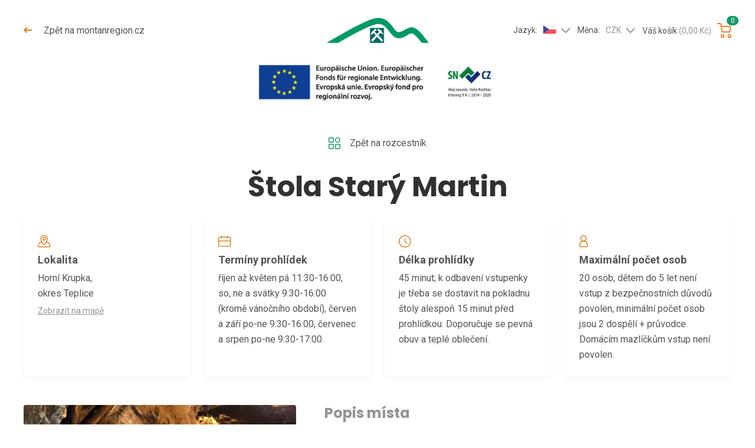

--- FILE ---
content_type: text/html; charset=utf-8
request_url: https://rezervace.montanregion.cz/cs/stola-stary-martin?capacityId=38890825&do=createNewOrderItems
body_size: 5943
content:
<!DOCTYPE html>
<html lang="cs">


<head>
<title>Štola Starý Martin - Horní Krupka, okres Teplice | Montanregion</title>

<meta charset="UTF-8">
<meta http-equiv="Content-Type" content="text/html; charset=utf-8">
<meta http-equiv="Content-Language" content="">
<meta name="viewport" content="width=device-width, initial-scale=1, maximum-scale=1">
<meta name="author" content="Pro-idea s.r.o. / www.pro-idea.cz">
<meta name="robots" content="index, follow">
<meta name="description" content="Hornická krajina Krupka včetně štoly Starý Martin, byla jako součást Hornického regionu Erzgebirge/Krušnohoří dne 6. července 2019 zapsána na Seznam světového dědictví UNESCO.">

<meta property="og:title" content="Štola Starý Martin - Horní Krupka, okres Teplice | Montanregion">
<meta property="og:description" content="Hornická krajina Krupka včetně štoly Starý Martin, byla jako součást Hornického regionu Erzgebirge/Krušnohoří dne 6. července 2019 zapsána na Seznam světového dědictví UNESCO.">
<meta property="og:image" content="https://rezervace.montanregion.cz/media/ae/0f/ae0f45f66a0a6f5b-1200-630-e-80.jpg">


    <link rel="preconnect" href="https://fonts.gstatic.com">
    <link rel="stylesheet" href="https://fonts.googleapis.com/css2?family=Roboto:ital,wght@0,400;0,700;1,400;1,700&amp;display=swap">
    <link rel="stylesheet" href="https://fonts.googleapis.com/css2?family=Poppins:ital,wght@0,700;1,700&amp;display=swap">
    <link rel="stylesheet" href="https://unpkg.com/swiper/swiper-bundle.css">
    <link rel="stylesheet" href="https://unpkg.com/swiper/swiper-bundle.min.css">

    <link rel="stylesheet" href="/fonts/fontawesome5/css/all.min.css">
    <link rel="stylesheet" href="/css/front/custom-bootstrap.css">
    <link rel="stylesheet" href="/css/front/style.css?v=2026010319-02">

    <link rel="stylesheet" type="text/css" media="screen" href="/css/front/alertify.core.css">
    <link rel="stylesheet" type="text/css" media="screen" href="/css/front/alertify.default.css">
    <link rel="stylesheet" type="text/css" media="screen" href="/plugins/magnific-popup/magnific-popup.css">
    <link rel="stylesheet" type="text/css" media="screen" href="/plugins/intl-tel-input/intlTelInput.min.css">
    <link rel="stylesheet" type="text/css" media="screen" href="/css/front/custom.css?_v=2026010319-02">
</head>

<body data-countries-json='{&quot;cz&quot;:&quot;Česká republika&quot;,&quot;de&quot;:&quot;Německo&quot;,&quot;sk&quot;:&quot;Slovensko&quot;}'>

<header>
    <div class="container">
        <div class="row">
            <div class="col-6 col-md-5 header-col-back">
                <a href="http://montanregion.cz/">
                    <i class="fas fa-long-arrow-left"></i>
                    Zpět na montanregion.cz
                </a>
            </div>
            <div class="col-12 col-md-2 header-col-logo">
                <a href="/" class="header-logo">
                    <img src="/files/images/1608248948_6e9cxrwd.svg" alt="Montanregion" class="img-fluid">
                </a>
            </div>
            <div class="col-6 col-md-5 header-col-cart" id="snippet--headerCart">
                <div class="header-dropdown-wrap">
                    <div class="header-dropdown lang">
                        <div class="dropdown">
                            <button type="button" class="btn dropdown-toggle" data-toggle="dropdown">
                                Jazyk:<span class="flag"><img src="/images/front/flag_cs.svg" alt=""></span>
                            </button>
                            <div class="dropdown-menu">
                                <a href="/" class="dropdown-item active">
                                    <span class="flag"><img src="/images/front/flag_cs.svg" alt=""></span>Česky
                                </a>
                                <a href="/de/startseite" class="dropdown-item">
                                    <span class="flag"><img src="/images/front/flag_de.svg" alt=""></span>Deutsch
                                </a>
                            </div>
                        </div>
                    </div>
                    <div class="header-dropdown">
                        <div class="dropdown">
                            <button type="button" class="btn dropdown-toggle" data-toggle="dropdown">
                                Měna:<span>CZK</span>
                            </button>
                            <div class="dropdown-menu">
                                <a href="/cs/stola-stary-martin?currencyId=1&amp;do=changeCurrency" class="dropdown-item active">
                                    CZK
                                </a>
                                <a href="/cs/stola-stary-martin?currencyId=3&amp;do=changeCurrency" class="dropdown-item">
                                    EUR
                                </a>
                            </div>
                        </div>
                    </div>
                </div>
                <a href="/cs/objednavka" class="header-cart">
                    <div class="header-cart-text">
                        Váš košík
                        <span class="header-cart-price">(0,00 Kč)</span>
                    </div>
                    <div class="header-cart-icon">
                        <span>0</span>
                    </div>
                </a>
            </div>
            <div class="col-12 header-logo-eu">
                <img src="/images/front/logo_eu.jpg">
            </div>
        </div>
    </div>
</header>


<section class="detail-top-section">
    <div class="container">
        <div class="text-center">
            <a href="/" class="icon-link">
                <img src="/images/front/icon_square.svg" alt="" class="img-fluid">
                Zpět na rozcestník
            </a>

            <h1 class="mt-2 mb-2">
                Štola Starý Martin
            </h1>
        </div>

        <div class="info-box-list mb-md-2">
            <div class="row">
                <div class="col-6 col-lg-3 info-box-col">
                    <div class="info-box">
                        <div class="info-box-icon">
                            <img src="/images/front/icon_map.svg" alt="" class="img-fluid">
                        </div>
                        <div class="info-box-name">
                            Lokalita
                        </div>
                        <p>
                            Horní Krupka,<br />okres Teplice
                        </p>
                        <a href="https://www.google.com/maps/place/50.697259+13.846927" target="_blank">
                            Zobrazit na mapě
                        </a>
                    </div>
                </div>
                <div class="col-6 col-lg-3 info-box-col">
                    <div class="info-box">
                        <div class="info-box-icon">
                            <img src="/images/front/icon_calendar-orange.svg" alt="" class="img-fluid">
                        </div>
                        <div class="info-box-name">
                            Termíny prohlídek
                        </div>
                        <p>
                            říjen až květen pá 11:30-16:00, so, ne a svátky 9:30-16:00 (kromě vánočního období), červen a září po-ne 9:30-16:00, červenec a srpen po-ne 9:30-17:00.
                        </p>
                    </div>
                </div>
                <div class="col-6 col-lg-3 info-box-col">
                    <div class="info-box">
                        <div class="info-box-icon">
                            <img src="/images/front/icon_time.svg" alt="" class="img-fluid">
                        </div>
                        <div class="info-box-name">
                             Délka prohlídky
                        </div>
                        <p>
                            45 minut; k odbavení vstupenky je třeba se dostavit na pokladnu štoly alespoň 15 minut před prohlídkou. Doporučuje se pevná obuv a teplé oblečení.
                        </p>
                    </div>
                </div>
                <div class="col-6 col-lg-3 info-box-col">
                    <div class="info-box">
                        <div class="info-box-icon">
                            <img src="/images/front/icon_user.svg" alt="" class="img-fluid">
                        </div>
                        <div class="info-box-name">
                            Maximální počet osob
                        </div>
                        <p>
                            20 osob, dětem do 5 let není vstup z bezpečnostních důvodů povolen, minimální počet osob jsou 2 dospělí + průvodce. Domácím mazlíčkům vstup není povolen.
                        </p>
                    </div>
                </div>
            </div>
        </div>


        <div class="detail-main bottom-8">
            <div class="row">
                <div class="col-12 col-lg-5 detail-main-imgbox-col">
                    <div class="detail-main-imgbox">
                        <div class="detail-main-img">
                            <a href="/media/ae/0f/ae0f45f66a0a6f5b-1200-900-e-60.jpg?1767465569" class="photo-popup" title="">
                                <img src="/media/ae/0f/ae0f45f66a0a6f5b-1200-900-e-60.jpg?1767465569" alt="Štola Starý Martin" class="img-fluid">
                            </a>
                        </div>
                        <div class="detail-main-small-imgbox">
                        </div>
                    </div>
                </div>

                <div class="col-12 col-lg-7 detail-main-text-col">
                    <div class="detail-main-text">
                        <h3>
                            Popis místa
                        </h3>

                        <p>Hornická krajina Krupka včetně štoly Starý Martin, byla jako součást Hornického regionu Erzgebirge/Krušnohoří dne 6. července 2019 zapsána na Seznam světového dědictví UNESCO.</p>


                        <p>
                            <a href="https://www.krupka-mesto.cz/stola-stary-martin/d-1536" target="_blank">
                                Více informací o prohlídkové trase
                            </a>
                        </p>

                        <div class="detail-text-content-bottom">
                            <a href="#" class="btn btn-primary icon-left scroll-to-target" data-target="#select-date">
                                <img src="/images/front/icon_calendar.svg" alt="" class="img-fluid">
                                Vybrat termín
                            </a>
                        </div>
                    </div>
                </div>
            </div>
        </div>
    </div>
</section>

<div id="snippet--placeRoutes">
    <section class="calendar-section bottom-8" id="select-date">
        <div class="container">
            <h2 class="text-center">
                Vyberte termín
            </h2>


            <div class="term-table-wrap">
                <div class="term-table-top">
                    <a href="/cs/stola-stary-martin?do=changePlaceRouteDatePrev" class="term-table-top-arrow ajax invisible">
                        <i class="fas fa-chevron-left"></i>
                    </a>
                    <h4>Leden 2026</h4>
                    <a class="term-table-top-arrow ajax" href="/cs/stola-stary-martin?do=changePlaceRouteDateNext">
                        <i class="fas fa-chevron-right"></i>
                    </a>
                </div>

                <p class="text-center">
                    Na tento měsíc nejsou v plánu žádné prohlídky
                </p>
            </div>

            <div class="term-table-mobile">
                <div class="term-table-mobile-head">Termín prohlídky</div>
                <div class="date-input mb-1">
                    <input id="date-select" type="text" class="form-control datepicker-input change-handler" data-handler="/cs/stola-stary-martin?do=setPlaceRouteDate&date=" value="03.01.2026" onkeydown="return false">
                </div>
                <div class="term-table-mobile-head">Čas prohlídky</div>
                <p class="text-center">
                    Na tento den nejsou v plánu žádné prohlídky
                </p>
            </div>
        </div>
    </section>
</div>
<section class="detail-text-section">
    <div class="container">
        <div class="row">
            <div class="col-12 col-xl-8 mx-auto">
                <div class="text-center">
                    <h2 class="text-center mb-2">
                        Informace o prohlídkové trase
                    </h2>
                </div>

                <div class="tab-content mt-4 bottom-8">
                    <div id="tab-text1" class="tab-pane active">
                        <div class="detail-text-content">
                            <p>Štola Starý Martin nabízí návštěvníkům ukázky ražení historických dlouhých důlních děl, ukázky rozdílů ve vyztužování prostor v minulosti i současnosti, na vybraných stanovištích způsoby dobývání cínové rudy, které dokumentují rozvoj technologie těžby, dále charakteristické úseky žíly Lukáš s její minerální výplní, sbírku historických předmětů a znaků hornických měst v ČR, výstavu minerálů a hornin a venkovní expozici důlní techniky. Atrakcí je tzv. Pramen štěstí a krápníková výzdoba.</p>

<p>Prohlídka s odborným výkladem trvá cca 45 minut, délka trasy je 1000 m tam i zpět. Pro návštěvníky je k dispozici velké parkoviště naproti štole, zázemí pro čekající na prohlídku poskytuje místnost s výstavkou hornických potřeb a s propagačními materiály města. Součástí zázemí je sociální zařízení. Za příznivého počasí mohou návštěvníci využít venkovní terasu.</p>

<p>Při zakoupení vstupenky online je třeba se dostavit <strong>k odbavení na pokladně alespoň 15 minut před prohlídkou</strong>.</p>


                            <div class="detail-text-content-bottom">
                                <a href="#" class="btn btn-primary icon-left scroll-to-target" data-target="#select-date">
                                    <img src="/images/front/icon_calendar.svg" alt="" class="img-fluid">
                                    Vybrat termín
                                </a>
                                <a href="#" class="btn btn-white icon-left">
                                    <img src="/images/front/icon_gift.svg" alt="">
                                    Zakoupit jako dárek
                                </a>
                                <a href="/" class="icon-link detail-text-content-bottom-right">
                                    <img src="/images/front/icon_square.svg" alt="" class="img-fluid">
                                    Zpět na rozcestník
                                </a>
                            </div>
                        </div>
                    </div>
                </div>
            </div>
        </div>
    </div>
</section>

<div class="container">
    <section class="advantage-section bottom-8">
        <div class="row">

                <div class="col-12 col-md-4 advantage-item-col">
                    <div class="advantage-item">
                        <div class="advantage-item-img">
                            <img src="/files/images/1608291657_155iitsk.svg" alt="">
                        </div>
                        <p><strong>Platba</strong> online nebo na pokladně v místě prohlídky</p>

                    </div>
                </div>

                <div class="col-12 col-md-4 advantage-item-col">
                    <div class="advantage-item">
                        <div class="advantage-item-img">
                            <img src="/files/images/1608291774_u7vmqswl.svg" alt="">
                        </div>
                        <p><strong>Sleva 10 %</strong> při nákupu vstupenek na více míst současně (neplatí pro Důl Mauritius)</p>

                    </div>
                </div>

                <div class="col-12 col-md-4 advantage-item-col">
                    <div class="advantage-item">
                        <div class="advantage-item-img">
                            <img src="/files/images/1608291825_qhkxhpgg.svg" alt="">
                        </div>
                        <p><strong>Snížené vstupné</strong> pro děti, studenty, ZTP, seniory a skupiny</p>

                    </div>
                </div>

















        </div>
    </section>
</div>

<section class="places-list-section places-list-section-with-swipper bottom-8">
    <div class="container">
        <h1 class="text-center">
            Navštivte také
        </h1>

        <div class="swiper-container places-list mt-3" id="swiper-detail">
            <div class="swiper-wrapper">
                <div class="col-6 col-sm-6 col-lg-3 place-item-col">
                    
                    <div class="place-item block-as-link">
                        <div class="place-item-img">
                            <img src="/media/e9/a6/e9a623bbefff8f9a-640-640-e-60.jpg" alt="Štola Johannes" class="img-fluid">
                        </div>
                        <h3>Štola Johannes</h3>
                        <p>
                            Zlatý Kopec 8 km od Božího Daru
                        </p>
                        <a href="/cs/stola-johannes" class="btn btn-primary icon-left">
                            <img src="/images/front/icon_calendar.svg" alt="">
                            Vybrat termín
                        </a>
                    </div>
                </div>
                <div class="col-6 col-sm-6 col-lg-3 place-item-col">
                    
                    <div class="place-item block-as-link">
                        <div class="place-item-img">
                            <img src="/media/f1/09/f109b4e4c2dd3a82-640-640-e-60.jpg" alt="Štola č. 1" class="img-fluid">
                        </div>
                        <h3>Štola č. 1</h3>
                        <p>
                            Jáchymov
                        </p>
                        <a href="/cs/stola-c-1" class="btn btn-primary icon-left">
                            <img src="/images/front/icon_calendar.svg" alt="">
                            Vybrat termín
                        </a>
                    </div>
                </div>
                <div class="col-6 col-sm-6 col-lg-3 place-item-col">
                    
                    <div class="place-item">
                        <div class="place-item-img">
                            <img src="/media/34/ab/34abfec371c890be-640-640-e-60.jpg" alt="Rudá věž smrti" class="img-fluid">
                        </div>
                        <h3>Rudá věž smrti</h3>
                        <p>
                            Dolní Žďár 103, Ostrov
                        </p>
                        <a href="/cs/ruda-vez-smrti" class="btn btn-primary icon-left disabled">
                            <img src="/images/front/icon_calendar.svg" alt="">
                            Vybrat termín
                        </a>
                    </div>
                </div>
                <div class="col-6 col-sm-6 col-lg-3 place-item-col">
                    
                    <div class="place-item block-as-link">
                        <div class="place-item-img">
                            <img src="/media/69/cd/69cdcaed7eed5b12-640-640-e-60.jpg" alt="Vápenka v Háji u Loučné pod Klínovcem" class="img-fluid">
                        </div>
                        <h3>Vápenka v Háji u Loučné pod Klínovcem</h3>
                        <p>
                            Háj u Loučné pod Klínovcem
                        </p>
                        <a href="/cs/vapenka-v-haji-u-loucne-pod-klinovcem" class="btn btn-primary icon-left">
                            <img src="/images/front/icon_calendar.svg" alt="">
                            Vybrat termín
                        </a>
                    </div>
                </div>
                <div class="col-6 col-sm-6 col-lg-3 place-item-col">
                    
                    <div class="place-item block-as-link">
                        <div class="place-item-img">
                            <img src="/media/69/eb/69eb0e184dfd97ae-640-640-e-60.jpg" alt="Kostel Všech svatých" class="img-fluid">
                        </div>
                        <h3>Kostel Všech svatých</h3>
                        <p>
                            Jáchymov
                        </p>
                        <a href="/cs/kostel-vsech-svatych" class="btn btn-primary icon-left">
                            <img src="/images/front/icon_calendar.svg" alt="">
                            Vybrat termín
                        </a>
                    </div>
                </div>
                <div class="col-6 col-sm-6 col-lg-3 place-item-col">
                    
                    <div class="place-item block-as-link">
                        <div class="place-item-img">
                            <img src="/media/46/e8/46e80e80e8cf9de4-640-640-e-60.jpg" alt="Štola Lehnschafter" class="img-fluid">
                        </div>
                        <h3>Štola Lehnschafter</h3>
                        <p>
                            Mikulov, okres Teplice
                        </p>
                        <a href="/cs/stola-lehnschafter" class="btn btn-primary icon-left">
                            <img src="/images/front/icon_calendar.svg" alt="">
                            Vybrat termín
                        </a>
                    </div>
                </div>
                <div class="col-6 col-sm-6 col-lg-3 place-item-col">
                    
                    <div class="place-item block-as-link">
                        <div class="place-item-img">
                            <img src="/media/6a/18/6a18fb650e17b74f-640-640-e-60.jpg" alt="Štola Milá paní" class="img-fluid">
                        </div>
                        <h3>Štola Milá paní</h3>
                        <p>
                            Mikulov, okres Teplice
                        </p>
                        <a href="/cs/stola-mila-pani" class="btn btn-primary icon-left">
                            <img src="/images/front/icon_calendar.svg" alt="">
                            Vybrat termín
                        </a>
                    </div>
                </div>
            </div>

            <div class="swiper-pagination"></div>
        </div>
    </div>
</section>

<section class="members-section mb-2">
    <div class="container">
        <h3 class="text-center mb-4">
            Členové Montanregionu v Česku
        </h3>

        <div class="row">


                <div class="col-6 col-md-4 col-lg-2 member-item-col">
                    <a href="http://www.bozidar.cz/cs/" class="member-item">
                        <div class="member-item-img">
                            <img src="/media/75/cb/75cb17c5caa74931-1600-1600-f-80.jpg" class="img-fluid" alt="Boží Dar">
                        </div>
                        <h5>Boží Dar</h5>
                    </a>
                </div>

                <div class="col-6 col-md-4 col-lg-2 member-item-col">
                    <a href="https://www.horni-blatna.cz" class="member-item">
                        <div class="member-item-img">
                            <img src="/media/98/4b/984b67084c8f1352-1600-1600-f-80.jpg" class="img-fluid" alt="Horní Blatná">
                        </div>
                        <h5>Horní Blatná</h5>
                    </a>
                </div>

                <div class="col-6 col-md-4 col-lg-2 member-item-col">
                    <a href="https://www.mestojachymov.cz" class="member-item">
                        <div class="member-item-img">
                            <img src="/media/be/31/be31b5b94bc41fab-1600-1600-f-80.jpg" class="img-fluid" alt="Jáchymov">
                        </div>
                        <h5>Jáchymov</h5>
                    </a>
                </div>

                <div class="col-6 col-md-4 col-lg-2 member-item-col">
                    <a href="http://www.krupka-mesto.cz" class="member-item">
                        <div class="member-item-img">
                            <img src="/media/55/88/5588cc9864ac78c0-1600-1600-f-80.jpg" class="img-fluid" alt="Krupka">
                        </div>
                        <h5>Krupka</h5>
                    </a>
                </div>

                <div class="col-6 col-md-4 col-lg-2 member-item-col">
                    <a href="https://www.loucna.eu" class="member-item">
                        <div class="member-item-img">
                            <img src="/media/41/f2/41f23b3118daacd2-1600-1600-f-80.jpg" class="img-fluid" alt="Loučná pod Klínovcem">
                        </div>
                        <h5>Loučná pod Klínovcem</h5>
                    </a>
                </div>














        </div>
    </div>
</section>
<div class="modal fade" id="modal-select-voucher" tabindex="-1" role="dialog" aria-hidden="true">
    <div class="modal-dialog modal-lg" role="document">
        <div class="modal-content" id="snippet--newOrderItemVouchers">
            <div class="modal-body">
                <button type="button" class="close" data-dismiss="modal" aria-label="Close">
                    <span aria-hidden="true">
                        <i class="far fa-times-circle"></i>
                    </span>
                </button>

            </div>
        </div>
    </div>
</div><div class="modal fade" id="modal-select" tabindex="-1" role="dialog" aria-hidden="true">
    <div class="modal-dialog modal-lg" role="document">
        <div class="modal-content" id="snippet--newOrderItems">
            <div class="modal-body">
                <button type="button" class="close" data-dismiss="modal" aria-label="Close">
                    <span aria-hidden="true">
                        <i class="far fa-times-circle"></i>
                    </span>
                </button>

            </div>
        </div>
    </div>
</div><div class="modal fade" id="modal-thanks" tabindex="-1" role="dialog" aria-hidden="true">
    <div class="modal-dialog modal-lg" role="document">
        <div class="modal-content">
            <div class="modal-body">
                <button type="button" class="close" data-dismiss="modal" aria-label="Close">
                    <span aria-hidden="true">
                        <i class="far fa-times-circle"></i>
                    </span>
                </button>

                <div class="modal-text text-center">
                    <div class="circle-orange">
                        <img src="/images/front/icon_thumb.svg" alt="" class="img-fludi">
                    </div>
                    <h1>Děkujeme</h1>
                    <div class="perex">
                        <p>Položky jsme úspěšně vložili do košíku.</p>

                    </div>
                    <div class="modal-buttons">
                        <a href="/cs/objednavka" class="btn btn-primary icon-left">
                            <img src="/images/front/icon_cart-white.svg" alt="" class="img-fluid"> Dokončit objednávku
                        </a>
                        <a href="#" class="link-underline" data-dismiss="modal">
                            Pokračovat v nákupu
                        </a>
                    </div>
                </div>
            </div>
        </div>
    </div>
</div>
<footer>
    <div class="container">
        <div class="row">
            <div class="col-12 col-md-6 footer-col-left">
                <div class="footer-left">
                    <h3>
                        Naši partneři
                    </h3>
                    <div class="row">

                            <div class="col-4 footer-partner-col">
                                <a href="https://www.montanregion-erzgebirge.de" class="footer-partner" target="_blank">
                                    <img src="/files/images/1608249591_op45w2pa.svg" class="img-fluid" alt="Welterbe Montanregion Erzgebirge e.V.">
                                </a>
                            </div>

                            <div class="col-4 footer-partner-col">
                                <a href="http://www.branadocech.cz" class="footer-partner" target="_blank">
                                    <img src="/files/images/1608250112_ovy4c76l.svg" class="img-fluid" alt="Brána do Čech">
                                </a>
                            </div>

                            <div class="col-4 footer-partner-col">
                                <a href="https://www.kr-ustecky.cz" class="footer-partner" target="_blank">
                                    <img src="/files/images/1608250148_2ls628zs.svg" class="img-fluid" alt="Ústecký kraj">
                                </a>
                            </div>

                            <div class="col-4 footer-partner-col">
                                <a href="http://www.zivykraj.cz/cz/" class="footer-partner" target="_blank">
                                    <img src="/files/images/1608250198_wvwkojg0.svg" class="img-fluid" alt="Živý kraj">
                                </a>
                            </div>

                            <div class="col-4 footer-partner-col">
                                <a href="http://www.kr-karlovarsky.cz" class="footer-partner" target="_blank">
                                    <img src="/files/images/1608250069_e7iss0j5.svg" class="img-fluid" alt="Karlovarský kraj">
                                </a>
                            </div>















                    </div>
                </div>
            </div>

            <div class="col-12 col-md-6 col-lg-4 ml-auto footer-col-right">
                <div class="footer-right">
                    <a href="/" class="footer-logo">
                        <img src="/files/images/1608250303_4p7jhlux.svg" alt="MontanRegion" class="img-fluid">
                    </a>
                    <p><strong>Montanregion Krušné hory - Erzgebirge, o.p.s. </strong></p>

<p><strong>IČO: </strong>29094038<br />
<strong>Sídlo společnosti:</strong><br />
Náměstí Republiky 1, 362 51 Jáchymov<br />
<strong>Doručovací adresa:</strong><br />
Hornická 286, 362 35 Abertamy</p>

                    <a href="mailto:info@montanregion.cz" class="btn btn-orange">Kontaktujte nás</a>
                </div>
            </div>
        </div>
    </div>

    <div class="footer-bottom">
        <div class="container">
            <div class="row">
                <div class="col-12 col-md-6 footer-back-col">
                    <div class="footer-back">
                        <a href="http://montanregion.cz/">
                            <i class="far fa-long-arrow-left"></i>
                            Zpět na montanregion.cz
                        </a>
                    </div>
                    <span class="footer-delimeter">&nbsp;|&nbsp;</span>
                            <a href="/cs/obchodni-podminky">Obchodní podmínky</a>&nbsp;|&nbsp;
                            <a href="/cs/zasady-ochrany-osobnich-udaju">Ochrana osobních údajů</a>
                </div>
                <div class="col-12 col-md-6 footer-copy-col">
                    <div class="footer-copy">
                        <p>Copyright 2021 © Montanregion Krušné hory - Erzgebirge, o.p.s.</p>

                    </div>
                </div>
            </div>
        </div>
    </div>
</footer>

<div style="display: none;" id="snippet--flashMessages">
</div>

<script src="https://ajax.googleapis.com/ajax/libs/jquery/3.4.1/jquery.min.js"></script>
<script src="https://cdnjs.cloudflare.com/ajax/libs/popper.js/1.14.6/umd/popper.min.js"></script>
<script src="https://maxcdn.bootstrapcdn.com/bootstrap/4.2.1/js/bootstrap.min.js"></script>
<script src="https://unpkg.com/swiper/swiper-bundle.min.js"></script>
<script src="/js/front/bootstrap-input-spinner.js"></script>
<script src="/js/front/bootstrap-datepicker.min.js"></script>
<script src="/js/front/bootstrap-datepicker.cs.min.js"></script>
<script src="/js/front/alertify.js"></script>
<script src="/js/front/live-form-validation.js"></script>
<script src="/plugins/magnific-popup/jquery.magnific-popup.min.js"></script>
<script src="/plugins/intl-tel-input/intlTelInput.min.js"></script>
<script src="/js/front/script.js?_v=2026010319-02"></script>
<script src="/js/front/custom.js?_v=2026010319-02"></script>


</body>
</html>

--- FILE ---
content_type: text/css
request_url: https://rezervace.montanregion.cz/css/front/style.css?v=2026010319-02
body_size: 7118
content:
@charset "UTF-8";
html {
  font-size: 62.5%;
}

@media (max-width: 991px) {
  html {
    font-size: 60%;
  }
}
@media (max-width: 767px) {
  html {
    font-size: 50%;
  }
}
h1,
h2,
h3,
h4,
h5,
h6,
.h1,
.h2,
.h3,
.h4,
.h5,
.h6 {
  color: #313131;
}

h3,
.h3 {
  color: #949393;
}

strong {
  font-weight: 700;
}

p a {
  text-decoration: underline;
}
p a:hover {
  text-decoration: none;
}

.bottom-8 {
  margin-bottom: 8rem;
}

.icon-link {
  color: #545454;
  align-items: center;
  display: inline-flex;
  transition: all 0.3s;
}
.icon-link img {
  margin-right: 1.6rem;
}
.icon-link:hover {
  color: #159966;
}

.perex p {
  font-size: 2.4rem;
  line-height: 1.6;
}

.bigger-text p {
  font-size: 1.8rem;
  line-height: 1.7;
}

.circle-orange {
  width: 11.2rem;
  height: 11.2rem;
  border: 0.2rem dashed #ffedde;
  display: flex;
  align-items: center;
  justify-content: center;
  text-align: center;
  border-radius: 50%;
}

.link-underline {
  text-decoration: underline;
  color: #e48020;
}

.link-more a {
  text-decoration: underline;
  color: #e48020;
  margin-right: 0.5rem;
}
.link-more span {
  color: #949393;
}

.info-text {
  color: #949393;
  font-size: 1.4rem;
  position: relative;
  padding-left: 2.2rem;
  line-height: 1.4;
  display: block;
}
.info-text:before {
  position: absolute;
  content: "";
  font-family: "Font Awesome 5 Pro";
  display: block;
  left: 0;
  top: 0;
}

hr {
  border-top: 1px solid #e8e8e8;
  margin: 0;
}

@media (max-width: 767px) {
  .bottom-8 {
    margin-bottom: 2.4rem;
  }

  h1,
.h1 {
    font-size: 3.4rem;
  }

  h2 {
    font-size: 3rem;
  }
}
button {
  border: none;
  background: none;
  box-shadow: none;
  padding: 0;
  margin: 0;
  outline: none;
}
button:focus {
  outline: none;
}

.btn {
  border-radius: 0.4rem;
  line-height: 1.4;
  font-size: 1.8rem;
  padding: 1.4rem 2.4rem;
  display: inline-flex;
  align-items: center;
  font-weight: 700;
}
.btn:focus {
  box-shadow: none;
}
.btn.icon-left img {
  margin-right: 1.1rem;
}
.btn-primary {
  background-color: #e48020;
}
.btn-primary.disabled {
  background-color: #f5f5f5;
  color: #949393;
  opacity: 1;
}
.btn-primary:hover {
  box-shadow: 0 4px 8px rgba(0, 0, 0, 0.16);
  background-color: #f79436;
}
.btn-light {
  border: 0.2rem solid #f5f5f5;
  background: #ffffff;
  font-size: 1.6rem;
  font-weight: 400;
  padding: 1.3rem 3rem;
}
.btn-light:hover {
  background: #f5f5f5;
  border-color: #f5f5f5;
}
.btn-orange {
  border: 0.2rem solid #e99d53;
  background: transparent;
  font-size: 1.6rem;
  font-weight: 400;
  padding: 1.3rem 3rem;
  color: #ffffff;
}
.btn-orange:hover {
  color: #ffffff;
  background-color: #e79c5a;
}
.btn-white {
  color: #e48020;
}
.btn-white:hover {
  box-shadow: 0 0.4rem 0.8rem rgba(0, 0, 0, 0.04);
  border-radius: 0.4rem;
  background-color: #ffffff;
  color: #e48020;
}
.btn-dark {
  background-color: #545454;
  padding: 1rem 2.3rem;
  font-size: 1.6rem;
}
.btn-dark:hover {
  background-color: #313131;
}
.btn-blue {
  background-color: #2a70c1;
  color: #ffffff;
}
.btn-blue:hover {
  background-color: #4b95ea;
  color: #ffffff;
}

.form-group {
  margin-bottom: 1.6rem;
}

.form-control {
  height: 4.8rem;
  border-radius: 0.4rem;
  border: 0.2rem solid #e3e3e3;
  background-color: #ffffff;
  color: #545454;
  font-size: 1.6rem;
  padding: 0 1.8rem;
  outline: none;
}
.form-control:focus {
  border: 0.2rem solid #949393;
  box-shadow: none;
}
.form-control::-webkit-input-placeholder {
  color: #545454;
  opacity: 1;
}
.form-control:-ms-input-placeholder {
  /* Internet Explorr 10-11 */
  color: #545454;
  opacity: 1;
}
.form-control::placeholder {
  color: #545454;
  opacity: 1;
}
.form-control.state-ok {
  border: 0.2rem solid #d0eadf;
  background: url("../../images/front/check-circle-solid.svg") no-repeat right 1.2rem center;
  background-size: 1.6rem;
}
.form-control.state-error {
  border: 0.2rem solid #fed8d9;
  background: url("../../images/front/info-circle-solid.svg") no-repeat right 1.2rem center;
  background-size: 1.6rem;
}

textarea.form-control {
  height: 16rem;
  padding: 1.6rem 1.8rem;
}

.input-wrap {
  position: relative;
  flex: 0 0 28.2rem;
  max-width: 28.2rem;
}
.input-wrap.input-wrap-small {
  flex: 0 0 18rem;
  max-width: 18rem;
}

.textarea-wrap {
  flex: 0 0 56.4rem;
  max-width: 56.4rem;
  position: relative;
}

.error-text {
  font-size: 1.4rem;
  line-height: 1.2;
  color: #ef2c2c;
  margin-top: 0.2rem;
  display: block;
}

@media (max-width: 767px) {
  .error-text {
    position: relative;
    top: 0;
    left: 0;
    width: 100%;
    margin-top: 1rem;
  }

  .input-wrap {
    position: relative;
    flex: 0 0 100%;
    max-width: 100%;
  }
  .input-wrap.input-wrap-small {
    flex: 0 0 100%;
    max-width: 100%;
  }

  .textarea-wrap {
    flex: 0 0 100%;
    max-width: 100%;
    position: relative;
  }
}
label .star {
  color: #ef2c2c;
}

.simple-number {
  border-radius: 0.4rem;
  background-color: #ffffff;
  border: none;
  height: 3.9rem;
  width: 5.6rem;
  color: #545454;
  font-size: 1.8rem;
  text-align: center;
}

.input-spinner-wrap {
  height: 3.9rem;
  background-color: #ffffff;
}
.input-spinner-wrap .form-control {
  height: 3.9rem;
  border: none;
  outline: none;
  box-shadow: none;
}
.input-spinner-wrap .input-group {
  flex-wrap: nowrap;
  align-items: center;
  padding: 0 2px;
}
.input-spinner-wrap .input-group-prepend, .input-spinner-wrap .input-group-append {
  width: 3.5rem;
  height: 3.5rem;
  border-radius: 0.4rem;
  overflow: hidden;
}
.input-spinner-wrap .input-group-prepend button, .input-spinner-wrap .input-group-append button {
  width: 3.5rem;
  height: 3.5rem;
  border-radius: 0.4rem;
  background-color: #f9f9f9;
  padding: 0;
  display: flex;
  align-items: center;
  justify-content: center;
  text-align: center;
}
.input-spinner-wrap .input-group-prepend button {
  background: #f9f9f9 url("../../images/front/minus.svg") no-repeat center;
}
.input-spinner-wrap .input-group-prepend button:hover, .input-spinner-wrap .input-group-prepend button:active, .input-spinner-wrap .input-group-prepend button:focus {
  background-color: #ffeddd !important;
}
.input-spinner-wrap .input-group-append button {
  background: #f9f9f9 url("../../images/front/plus.svg") no-repeat center;
}
.input-spinner-wrap .input-group-append button:hover, .input-spinner-wrap .input-group-append button:active, .input-spinner-wrap .input-group-append button:focus {
  background-color: #ffeddd !important;
}

@media (max-width: 575px) {
  .input-spinner-wrap .form-control {
    padding: 0;
    font-size: 1.4rem;
  }
  .input-spinner-wrap .input-group-prepend, .input-spinner-wrap .input-group-append {
    width: 3.4rem;
    height: 3.4rem;
  }
  .input-spinner-wrap .input-group-prepend button, .input-spinner-wrap .input-group-append button {
    width: 3.4rem;
    height: 3.4rem;
  }
}
/* datepicker */
.date-input {
  position: relative;
}

.datepicker {
  top: 100% !important;
  margin-top: 1rem;
  padding: 1.6rem;
  width: 100%;
}
.datepicker-input {
  background: url("../../images/front/icon_calendar-gray.svg") no-repeat right 2.4rem center;
}
.datepicker table {
  width: 100%;
  height: 300px;
}
.datepicker td,
.datepicker th {
  width: 3rem;
  height: 3rem;
  border-radius: 0.4rem;
}
.datepicker td.active,
.datepicker th.active {
  background: #e48020 !important;
}
.datepicker td span.active,
.datepicker th span.active {
  background: #e48020 !important;
}
.datepicker th.prev {
  color: transparent;
  position: relative;
}
.datepicker th.prev:after {
  content: "";
  font-family: "Font Awesome 5 Pro";
  display: flex;
  align-items: center;
  justify-content: center;
  text-align: center;
  position: absolute;
  left: 0;
  top: 0;
  width: 100%;
  height: 100%;
  color: #e48020;
}
.datepicker th.next {
  color: transparent;
  position: relative;
}
.datepicker th.next:after {
  content: "";
  font-family: "Font Awesome 5 Pro";
  display: flex;
  align-items: center;
  justify-content: center;
  text-align: center;
  position: absolute;
  left: 0;
  top: 0;
  width: 100%;
  height: 100%;
  color: #e48020;
}
.datepicker .datepicker-switch {
  height: 4.8rem;
}

/* end datepicker */
/* check */
.check-styled {
  position: relative;
  display: flex;
  width: 100%;
  font-size: 1.8rem;
}

.check-right {
  width: 100%;
  display: flex;
  align-items: center;
}

.check-styled input[type=checkbox] {
  opacity: 0;
  display: block;
  position: absolute;
  width: 1px;
  height: 1px;
  margin: 0;
  padding: 0;
}
.check-styled input[type=checkbox] + label {
  display: flex;
  width: 100%;
  margin: 0;
  min-height: 3.2rem;
  margin: 0;
  vertical-align: middle;
  padding-left: 4.8rem;
  cursor: pointer;
  font-weight: normal;
  padding-top: 0px;
  line-height: 1.2;
  font-size: 1.8rem;
  position: relative;
  align-items: center;
  transition: all 0.3s;
}
.check-styled input[type=checkbox] + label:before {
  width: 3.2rem;
  height: 3.2rem;
  border-radius: 0.4rem;
  border: 0.2rem solid #e3e3e3;
  content: "";
  position: absolute;
  left: 0;
  top: 0;
  transition: all 0.3s;
}
.check-styled input[type=checkbox] + label:after {
  width: 2.2rem;
  height: 2.2rem;
  border-radius: 0.4rem;
  background-color: #e2802f;
  line-height: 1;
  content: "";
  background: url("../../images/front/icon_check.svg") no-repeat center;
  display: flex;
  position: absolute;
  left: 0.5rem;
  top: 0.5rem;
  transition: all 0.3s;
  opacity: 0;
  text-align: center;
  align-items: center;
  justify-content: center;
}
.check-styled input[type=checkbox] + label:hover:after {
  opacity: 0.1;
}
.check-styled input[type=checkbox]:disabled + label {
  cursor: not-allowed !important;
  color: #949393 !important;
}
.check-styled input[type=checkbox]:disabled + label:before {
  background: #f5f5f5;
  border-color: #f5f5f5;
}

.check-styled input[type=checkbox]:checked + label:after {
  opacity: 1;
}

.check-styled.check-styled-normal input[type=checkbox] + label {
  font-size: 1.6rem;
}
.check-styled.check-styled-normal input[type=checkbox] + label a {
  text-decoration: underline;
}
.check-styled.check-styled-normal input[type=checkbox] + label a:hover {
  text-decoration: none;
}

/* end check */
/* radio */
.check-styled input[type=radio] {
  opacity: 0;
  display: block;
  position: absolute;
  width: 1px;
  height: 1px;
  margin: 0;
  padding: 0;
}
.check-styled input[type=radio] + label {
  display: flex;
  width: 100%;
  margin: 0;
  min-height: 3.2rem;
  margin: 0;
  vertical-align: middle;
  padding-left: 4.8rem;
  cursor: pointer;
  font-weight: normal;
  padding-top: 0px;
  line-height: 1.2;
  font-size: 1.8rem;
  position: relative;
  align-items: center;
  transition: all 0.3s;
}
.check-styled input[type=radio] + label:before {
  width: 3.2rem;
  height: 3.2rem;
  border-radius: 50%;
  border: 0.2rem solid #e3e3e3;
  content: "";
  position: absolute;
  left: 0;
  top: 0;
  transition: all 0.3s;
}
.check-styled input[type=radio] + label:after {
  width: 2.2rem;
  height: 2.2rem;
  border-radius: 50%;
  background-color: #e2802f;
  line-height: 1;
  content: "";
  display: flex;
  position: absolute;
  left: 0.5rem;
  top: 0.5rem;
  transition: all 0.3s;
  opacity: 0;
  text-align: center;
  align-items: center;
  justify-content: center;
}
.check-styled input[type=radio] + label:hover:after {
  opacity: 0.3;
}
.check-styled input[type=radio]:disabled + label {
  cursor: not-allowed !important;
  color: #949393 !important;
}
.check-styled input[type=radio]:disabled + label:before {
  background: #f5f5f5;
  border-color: #f5f5f5;
}

.check-styled input[type=radio]:checked + label:after {
  opacity: 1;
}

/* end radio */
header {
  margin: 3rem 0 4rem 0;
}

.header-col-back a {
  color: #545454;
}
.header-col-back a i {
  color: #e48020;
  margin-right: 1.6rem;
  transition: all 0.3s;
}
.header-col-back a:hover i {
  margin-right: 0.8rem;
}
.header-col-logo {
  justify-content: center;
  display: flex;
}
.header-col-cart {
  display: flex;
  justify-content: flex-end;
}

.header-dropdown {
  display: flex;
  align-items: center;
  margin-right: 2.8rem;
}
.header-dropdown-wrap {
  display: flex;
}
.header-dropdown .dropdown-toggle {
  font-weight: 400;
  font-size: 1.6rem;
  padding: 0.8rem 0rem;
  padding-right: 2rem;
}
.header-dropdown .dropdown-toggle:after {
  display: flex;
  margin: 0;
  border: none;
  vertical-align: center;
  font-family: "Font Awesome 5 Pro";
  content: "";
  width: 12px;
  font-size: 1.8rem;
  position: absolute;
  color: #949393;
  right: 0;
}
.header-dropdown .dropdown-toggle span {
  color: #949393;
  margin-left: 1rem;
  text-transform: uppercase;
}
.header-dropdown .dropdown-toggle span.flag {
  margin-right: 0.8rem;
}
.header-dropdown .dropdown-menu {
  box-shadow: 0px 1.6rem 2.4rem #00000029;
  border-radius: 0.4rem;
  opacity: 1;
  border: none;
  padding: 0.8rem;
  left: auto !important;
  right: 0 !important;
  transform: none;
}
.header-dropdown .dropdown-item {
  padding: 0.4rem 1.6rem;
  color: #949393;
  border-radius: 0.4rem;
}
.header-dropdown .dropdown-item.active, .header-dropdown .dropdown-item:active, .header-dropdown .dropdown-item:focus {
  background: #f5f5f5;
  color: #545454;
}
.header-dropdown .dropdown-item .flag {
  margin-right: 0.8rem;
}
.header-dropdown.lang .dropdown-menu {
  min-width: 17rem;
}

.header-cart {
  display: inline-flex;
  align-items: center;
}
.header-cart-text {
  color: #545454;
  margin-right: 2rem;
}
.header-cart-price {
  color: #949393;
}
.header-cart-icon {
  width: 3.2rem;
  height: 3.5rem;
  background: url("../../images/front/icon_cart.svg") no-repeat center;
  background-size: contain;
  position: relative;
}
.header-cart-icon span {
  width: 2.4rem;
  height: 2rem;
  border-radius: 1rem;
  background-color: #159966;
  position: absolute;
  display: flex;
  justify-content: center;
  align-items: center;
  text-align: center;
  color: #ffffff;
  font-size: 1.4rem;
  right: -1.2rem;
  top: -0.7rem;
}

.header-logo-eu {
  text-align: center;
  order: 4;
}

.header-logo-eu img {
  width: 450px;
  margin-top: 20px;
  max-width: 80%;
}

@media (min-width: 1370px) {
  header .container {
    max-width: 1344px;
  }
}
@media (max-width: 1369px) {
  .header-dropdown {
    margin-right: 1.6rem;
  }
  .header-dropdown .dropdown-toggle {
    font-size: 1.4rem;
  }

  .header-cart-text {
    font-size: 1.4rem;
    margin-right: 1rem;
  }

  .header-cart-icon {
    width: 2.4rem;
  }
  .header-cart-icon span {
    width: 2rem;
    height: 1.6rem;
    font-size: 1.2rem;
  }
}
@media (max-width: 1249px) {
  header {
    margin-top: 6rem;
  }

  .header-col-cart {
    flex-wrap: wrap;
  }

  .header-dropdown {
    margin-right: 0;
  }
  .header-dropdown-wrap {
    width: 100%;
    margin-top: -6rem;
    justify-content: flex-end;
  }
  .header-dropdown.lang {
    margin-right: 2rem;
  }

  .header-cart-text {
    line-height: 1.2;
  }
}
@media (max-width: 767px) {
  header {
    margin: 5rem 0 4rem 0;
  }

  .header-dropdown-wrap {
    margin-top: -5rem;
  }

  .header-col-back {
    order: 1;
  }
  .header-col-logo {
    order: 3;
    margin-top: 2.4rem;
  }
  .header-col-cart {
    order: 2;
  }
}
@media (max-width: 575px) {
  .header-cart {
    margin-right: 1rem;
  }
  .header-cart-text {
    display: none;
  }

  .header-col-back {
    flex: 0 0 calc(100% - 4rem);
    max-width: calc(100% - 4rem);
  }
  .header-col-cart {
    flex: 0 0 4rem;
    max-width: 4rem;
  }
}
/* places */
.place-item {
  text-align: center;
  display: flex;
  justify-content: center;
  flex-direction: column;
  align-items: center;
  box-shadow: 0 0.4rem 0.8rem rgba(0, 0, 0, 0.04);
  border-radius: 0.4rem;
  background-color: #ffffff;
  padding: 2.4rem 2.4rem 3.2rem 2.4rem;
  transition: all 0.3s;
  width: 100%;
}
.place-item:hover {
  box-shadow: 0 1.6rem 2.4rem rgba(0, 0, 0, 0.16);
}
.place-item-col {
  margin-bottom: 2.4rem;
  display: flex;
}
.place-item-img {
  width: 16rem;
  height: 16rem;
  border-radius: 50%;
  overflow: hidden;
  margin-bottom: 2.4rem;
  background-color: #f5f5f5;
}
.place-item h3 {
  font-size: 2rem;
  max-width: 18.5rem;
  color: #313131;
}
.place-item p {
  line-height: 1.625;
}
.place-item .btn {
  margin-top: auto;
}

@media (max-width: 1249px) {
  .place-item .btn-primary {
    font-size: 1.4rem;
  }
  .place-item .btn img {
    margin-right: 0.8rem;
    height: 1.5rem;
  }
}
@media (max-width: 380px) {
  .place-item {
    padding: 1.6rem;
  }
  .place-item .btn-primary {
    font-size: 1.4rem;
  }
  .place-item .btn img {
    margin-right: 0.4rem;
    height: 1.5rem;
  }
}
/* end places */
/* advantages */
.advantage-section {
  border-radius: 0.4rem;
  background-color: #f9f9f9;
  margin-top: 2.4rem;
  padding: 4rem 0;
}
.advantage-item {
  display: flex;
  flex-direction: column;
  align-items: center;
  max-width: 28.5rem;
  margin: 0 auto;
  text-align: center;
}
.advantage-item-img {
  margin-bottom: 3rem;
  height: 6.8rem;
  display: flex;
  align-items: center;
  justify-content: center;
}
.advantage-item p {
  font-size: 1.8rem;
  line-height: 1.5;
  text-align: center;
}

@media (max-width: 767px) {
  .advantage-item-col {
    margin-bottom: 2.4rem;
  }
}
/* end advatages */
/* howto */
.howto-list {
  margin-bottom: -4.8rem;
}
.howto-item {
  text-align: center;
  display: flex;
  flex-direction: column;
  align-items: center;
  justify-content: center;
  max-width: 28.5rem;
  margin: 0 auto;
}
.howto-item-col {
  margin-bottom: 4.8rem;
}
.howto-item-num {
  width: 11.2rem;
  height: 11.2rem;
  border: 0.2rem dashed #d0eadf;
  border-radius: 50%;
  color: #159966;
  font-family: "Poppins", sans-serif;
  font-size: 7.2rem;
  font-weight: 700;
  line-height: 1;
  text-align: center;
  display: flex;
  align-items: center;
  justify-content: center;
  margin-bottom: 4rem;
}
.howto-item h3 {
  font-size: 2rem;
  color: #313131;
}
.howto-item p {
  line-height: 1.625;
  margin-bottom: 0;
}

/* end howto */
/* accordion */
.card {
  border-radius: 4px;
  border: 2px solid #f5f5f5;
  background-color: #ffffff;
  margin-bottom: 1.2rem;
  overflow: hidden;
  padding: 2rem 2.4rem;
  transition: all 0.3s;
}
.card.open {
  box-shadow: 0 1.6rem 2.4rem rgba(0, 0, 0, 0.16);
  border-color: transparent;
}
.card-header {
  background: #ffffff;
  border: none;
  padding: 0;
}
.card-link {
  display: flex;
  align-items: center;
  padding-left: 4rem;
  background: url("../../images/front/icon_minus.svg") no-repeat left center;
  font-size: 1.8rem;
  color: #313131;
  line-height: 1.7;
  transition: all 0.3s;
}
.card-link.collapsed {
  background: url("../../images/front/icon_plus.svg") no-repeat left center;
}
.card-body {
  padding: 1.4rem 0 0 4rem;
  border: none;
}

/* end accordion */
/* members */
.member-item {
  display: flex;
  flex-direction: column;
  align-items: center;
  justify-content: center;
  text-align: center;
}
.member-item-col {
  margin-bottom: 2.4rem;
}
.member-item-img {
  width: 13rem;
  height: 13rem;
  background-color: #ffffff;
  border-radius: 50%;
  overflow: hidden;
  display: flex;
  align-items: center;
  justify-content: center;
  text-align: center;
  margin-bottom: 1.6rem;
}
.member-item h5 {
  margin-bottom: 0;
  font-size: 1.4rem;
}

/* end members */
/* footer */
footer {
  background-color: #313131;
  color: #ffffff;
  width: 100%;
  overflow: hidden;
  line-height: 1.5;
}
footer h3 {
  color: #ffffff;
  margin-bottom: 3.5rem;
}

.footer-col-right {
  display: flex;
}

.footer-left {
  padding-top: 4rem;
}

.footer-right {
  padding: 4rem 0 0 5.6rem;
  background-color: #e48020;
  min-height: 40rem;
  position: relative;
}
.footer-right:after {
  height: 100%;
  left: 100%;
  width: 99999px;
  background: #e48020;
  content: "";
  display: block;
  position: absolute;
  top: 0;
}
.footer-right .btn {
  margin-top: 1rem;
}

.footer-logo {
  margin-bottom: 4rem;
  display: inline-block;
}

.footer-partner {
  display: inline-block;
}
.footer-partner-col {
  text-align: center;
  margin-bottom: 6rem;
  align-items: center;
  display: flex;
}

.footer-bottom {
  background-color: #373737;
  padding: 1.9rem 0;
  line-height: 1.625;
}
.footer-bottom p {
  margin-bottom: 0;
}

.footer-back a {
  color: #f5f5f5;
}
.footer-back a i {
  margin-right: 1.6rem;
  transition: all 0.3s;
}
.footer-back a:hover i {
  margin-right: 0.8rem;
}

.footer-copy {
  text-align: right;
  color: #949393;
}

.footer-delimeter {
  margin-left: 4px;
}

@media (min-width: 768px) {
  .footer-back {
    float: left;
  }
}

@media (max-width: 767px) {
  footer h3 {
    margin-bottom: 2.4rem;
  }

  .footer-left {
    padding-top: 2.4rem;
  }

  .footer-right {
    padding: 4rem 0 4rem 0;
    min-height: 0;
    text-align: center;
  }
  .footer-right:before {
    height: 100%;
    right: 100%;
    width: 99999px;
    background: #e48020;
    content: "";
    display: block;
    position: absolute;
    top: 0;
  }

  .footer-partner-col {
    margin-bottom: 2.4rem;
  }

  .footer-bottom {
    text-align: center;
  }

  .footer-copy {
    margin-top: 1.6rem;
    text-align: center;
  }

  .footer-delimeter {
    display: none;
  }
}
/* end footer */
/* thanks */
.thanks-content {
  max-width: 69rem;
  margin: 0 auto;
  text-align: center;
}
.thanks-content .perex {
  margin-bottom: 4rem;
}
.thanks-content .circle-orange {
  margin: 0 auto 2.4rem auto;
}
.thanks-contact p {
  font-size: 1.8rem;
  margin-bottom: 0rem;
  line-height: 1.6;
}

/* thanks */
/* modal */
@media (min-width: 768px) {
  .modal-dialog {
    max-width: 588px;
  }
}
.modal .close {
  color: #949393;
  opacity: 1;
  position: absolute;
  top: 1.6rem;
  right: 1.6rem;
  transition: all 0.3s;
}
.modal .close:hover {
  color: #313131;
}
.modal-content {
  box-shadow: 0 1.6rem 2.4rem rgba(0, 0, 0, 0.16);
  border-radius: 0.4rem;
  background-color: #ffffff;
  border: none;
}
.modal-body {
  padding: 3.2rem 3rem;
}
.modal-text .perex p {
  margin-bottom: 1.6rem;
}
.modal h1 {
  margin-bottom: 1.5rem;
}
.modal .circle-orange {
  margin: 0 auto;
  margin-bottom: 1.6rem;
}
.modal-buttons {
  display: flex;
  flex-direction: column;
  justify-content: center;
  align-items: center;
  margin-bottom: 1rem;
}
.modal-buttons .btn {
  margin-bottom: 1.8rem;
}

/* end modal */
/* price-box */
.price-box {
  background-color: #f9f9f9;
  display: flex;
  align-items: center;
  padding: 0.8rem 2.4rem;
  margin-bottom: 0.8rem;
}
.price-box-name {
  color: #313131;
  font-size: 1.8rem;
  line-height: 1.4;
  text-align: left;
  max-width: 38rem;
  padding-right: 1.5rem;
}
.price-box-count-simple {
  margin-left: auto;
}
.price-box-all {
  padding: 2.3rem 2.4rem;
  box-shadow: 0 0.4rem 0.8rem rgba(0, 0, 0, 0.04);
  background-color: #ffffff;
}
.price-box-price-big {
  color: #e48020;
  font-size: 2.4rem;
  font-weight: 700;
  margin-left: auto;
  line-height: 1;
}
.price-box-price {
  margin-left: auto;
  color: #545454;
  font-size: 1.8rem;
  font-weight: 700;
  max-width: 9rem;
  flex: 0 0 9rem;
}
.price-box-count {
  max-width: 12.8rem;
  flex: 0 0 12.8rem;
  border-radius: 0.4rem;
  background-color: #ffffff;
  text-align: center;
}
.price-box-list-bottom {
  margin-top: 2.4rem;
}
.price-box-list-bottom-right {
  text-align: right;
}

@media (max-width: 575px) {
  .price-box-name {
    font-size: 1.6rem;
  }
  .price-box-price {
    font-size: 1.6rem;
    max-width: 7rem;
    flex: 0 0 7rem;
  }
  .price-box-count {
    max-width: 10rem;
    flex: 0 0 10rem;
  }
  .price-box-list-bottom-left {
    text-align: center;
  }
  .price-box-list-bottom-right {
    text-align: center;
    margin-top: 1.6rem;
  }
}
/* price-box */
/* info box */
.info-box {
  min-height: 19.5rem;
  box-shadow: 0 0.4rem 0.8rem rgba(0, 0, 0, 0.04);
  border-radius: 0.4rem;
  background-color: #ffffff;
  transition: all 0.3s;
  padding: 2.4rem;
  width: 100%;
}
.info-box:hover {
  box-shadow: 0 1.6rem 2.4rem rgba(0, 0, 0, 0.16);
}
.info-box-col {
  margin-bottom: 2.4rem;
  display: flex;
}
.info-box-icon {
  height: 20px;
  margin-bottom: 1rem;
  max-width: 22px;
}
.info-box-name {
  color: #545454;
  font-size: 1.8rem;
  font-weight: 700;
  font-style: normal;
}
.info-box p {
  line-height: 1.625;
  margin-bottom: 0;
}
.info-box a {
  color: #949393;
  font-size: 1.4rem;
  text-decoration: underline;
}

@media (max-width: 1249px) {
  .info-box {
    min-height: 0;
  }
  .info-box-name {
    line-height: 1.4;
    margin-bottom: 1rem;
  }
}
@media (max-width: 991px) {
  .info-box {
    padding: 1.6rem;
  }
}
/* end info box */
/* tabs */
.nav-tabs {
  border: none;
  margin-bottom: 1.6rem;
}
.nav-tabs-center {
  justify-content: center;
}
.nav-tabs .nav-link {
  background-color: #f9f9f9;
  font-size: 1.8rem;
  color: #545454;
  text-decoration: none;
  padding: 1rem 3.2rem;
  border: none;
}
.nav-tabs .nav-link.active {
  border: none;
  background-color: #e48020;
  color: #ffffff;
}
.nav-tabs .nav-item:first-child .nav-link {
  border-top-left-radius: 0.4rem;
  border-bottom-left-radius: 0.4rem;
}
.nav-tabs .nav-item:last-child .nav-link {
  border-top-right-radius: 0.4rem;
  border-bottom-right-radius: 0.4rem;
}

/* end tabs */
/* term-table */
.term-table-top {
  display: flex;
  margin: 2.4rem auto;
  align-items: center;
  justify-content: center;
}
.term-table-top h4 {
  margin-bottom: 0;
  padding: 0 3.2rem;
}
.term-table-top-arrow {
  display: inline-flex;
  justify-content: center;
  align-items: center;
  text-align: center;
  width: 4.8rem;
  height: 4.8rem;
  box-shadow: 0 0.4rem 0.8rem rgba(0, 0, 0, 0.04);
  background-color: #ffffff;
  border-radius: 50%;
  overflow: hidden;
  color: #313131;
  font-size: 1.8rem;
  transition: all 0.3s;
}
.term-table-top-arrow:hover {
  box-shadow: 0 0.4rem 0.8rem rgba(0, 0, 0, 0.16);
  color: #313131;
}

.term-table-desktop-wrap {
  text-align: center;
  margin: 0 auto;
  overflow: auto;
}
.term-table-desktop {
  margin: 0 auto;
  justify-content: center;
  align-items: center;
  flex-direction: column;
  display: flex;
}
.term-table-desktop.open {
  padding-top: 4.8rem;
}
.term-table-head {
  display: flex;
  width: 100%;
  justify-content: center;
}
.term-table-head-item {
  max-width: 9.8rem;
  flex: 0 0 9.8rem;
  border-top-left-radius: 0.4rem;
  border-top-right-radius: 0.4rem;
  background-color: #f9f9f9;
  height: 4.8rem;
  display: flex;
  align-items: center;
  justify-content: center;
  text-align: center;
  margin: 0 0.4rem;
}
.term-table-head.stick {
  position: fixed;
  top: 0;
  z-index: 999;
}
.term-table-head.stick .term-table-head-item {
  box-shadow: 0 0 2.4rem rgba(0, 0, 0, 0.16);
}
.term-table-body {
  display: flex;
  flex-direction: column;
  justify-content: center;
  width: 100%;
}
.term-table-row {
  display: inline-flex;
  justify-content: center;
  align-items: center;
  transition: all 0.3s;
  z-index: 1;
}
.term-table-row:hover {
  box-shadow: 0 0 2.4rem rgba(0, 0, 0, 0.16);
  background-color: #ffffff;
  z-index: 100;
  border-radius: 0.4rem;
}
.term-table-row:hover .term-table-item {
  background: #ffffff;
}
.term-table-day {
  max-width: 18rem;
  flex: 0 0 18rem;
  padding-left: 2.4rem;
  text-align: left;
}
.term-table-day span {
  font-size: 1.8rem;
  color: #313131;
}
.term-table-day span:first-child {
  font-weight: 700;
  width: 6.4rem;
  display: inline-flex;
}
.term-table-item {
  max-width: 9.8rem;
  flex: 0 0 9.8rem;
  background-color: #f9f9f9;
  height: 4.8rem;
  display: flex;
  align-items: center;
  justify-content: center;
  text-align: center;
  margin: 0 0.4rem;
}
.term-table-item-box {
  width: 7.8rem;
  height: 4rem;
  border-radius: 0.4rem;
  border: 0.2rem solid #f5f5f5;
  background-color: #ffffff;
  display: flex;
  align-items: center;
  justify-content: center;
  text-align: center;
  color: #949393;
  transition: all 0.3s;
}
.term-table-item-box:hover {
  color: #545454;
}

.term-table-item-box.state-old, .term-table-mobile-item-box.state-old {
  background-color: #f5f5f5 !important;
}
.term-table-item-box.state-ok, .term-table-mobile-item-box.state-ok {
  background-color: #159966 !important;
  color: #ffffff !important;
}
.term-table-item-box.state-full, .term-table-mobile-item-box.state-full {
  background-color: #ffd8d8 !important;
  color: #de4d51 !important;
}
.term-table-item-box.state-red, .term-table-mobile-item-box.state-red {
  background-color: #ef2c2c !important;
  color: #ffffff !important;
}

@media (max-width: 1249px) {
  .term-table-head-item {
    max-width: 9rem;
    flex: 0 0 9rem;
  }
  .term-table-day {
    max-width: 16rem;
    flex: 0 0 16rem;
    padding-left: 1.6rem;
    text-align: left;
  }
  .term-table-day span {
    font-size: 1.6rem;
  }
  .term-table-day span:first-child {
    width: 6rem;
  }
  .term-table-item {
    max-width: 9rem;
    flex: 0 0 9rem;
  }
  .term-table-item-box {
    width: 7rem;
  }
}
@media (max-width: 991px) {
  .term-table-head-item {
    max-width: 6.2rem;
    flex: 0 0 6.2rem;
  }
  .term-table-day {
    max-width: 14rem;
    flex: 0 0 14rem;
    padding-left: 1.6rem;
  }
  .term-table-day span {
    font-size: 1.6rem;
  }
  .term-table-day span:first-child {
    width: 5rem;
  }
  .term-table-item {
    max-width: 6.2rem;
    flex: 0 0 6.2rem;
  }
  .term-table-item-box {
    font-size: 1.4rem;
    width: 5rem;
  }
}
@media (max-width: 767px) {
  .term-table-wrap {
    display: none;
  }
}
/* end term-table */
/* term table mobile */
.term-table-mobile {
  display: none;
}
.term-table-mobile-head {
  font-size: 2rem;
}
.term-table-mobile-item {
  display: flex;
  height: 4.8rem;
  border-radius: 0.4rem;
  background-color: #f9f9f9;
  justify-content: space-between;
  display: flex;
  align-items: center;
  padding-left: 2.4rem;
  padding-right: 0.8rem;
  margin-bottom: 0.8rem;
}
.term-table-mobile-item-box {
  width: 7.8rem;
  height: 4rem;
  border-radius: 0.4rem;
  border: 0.2rem solid #f5f5f5;
  background-color: #ffffff;
  display: flex;
  align-items: center;
  justify-content: center;
  text-align: center;
  color: #949393;
  transition: all 0.3s;
}
.term-table-mobile-item-box:hover {
  color: #545454;
}

@media (max-width: 767px) {
  .term-table-mobile {
    display: block;
  }
}
/* end term table mobile */
/* alerts */
.alert {
  border: none;
  text-align: center;
  color: #ffffff;
  margin: 0;
  padding: 1.6rem 2.4rem;
}
.alert .close {
  font-size: 1.8rem;
  opacity: 1;
  top: 50%;
  transform: translateY(-50%);
  line-height: 1;
  color: #ffffff;
}
.alert .close:hover {
  color: #ffffff;
  opacity: 0.7;
}
.alert-success {
  background-color: #159966;
}
.alert-danger {
  background-color: #ef2c2c;
}

/* end alerts */
/* swiper */
.swiper-wrapper {
  height: auto;
  margin-bottom: 3.8rem;
}
.swiper-container {
  margin: 0 -3.2rem 0 -3.2rem;
  padding: 0 2rem;
}

.swiper-pagination-bullet {
  width: 1.6rem;
  height: 1.6rem;
  background-color: #949393;
  opacity: 1;
}

.swiper-pagination-bullet-active {
  background-color: #e48020;
}

@media (max-width: 575px) {
  .swiper-container {
    margin: 0 -1.2rem 0 -1.2rem;
    padding: 0 0rem;
  }
}
/* end swiper */
/* detail */
.detail-main-imgbox {
  display: flex;
  flex-direction: column;
  max-width: 46.2rem;
}
.detail-main-img {
  margin-bottom: 1.6rem;
  overflow: hidden;
  border-radius: 0.4rem;
}
.detail-main-img img {
  display: block;
}
.detail-main-small-imgbox {
  display: flex;
  margin: -0.8rem;
}
.detail-main-small-img {
  width: 33.33%;
  padding: 0.8rem;
}
.detail-main-text p a {
  text-decoration: underline;
}
.detail-main-text .nav-tabs .nav-link {
  font-size: 1.6rem;
  padding: 0.8rem 2.4rem;
}

.detail-text-content {
  font-size: 1.8rem;
  line-height: 1.7;
}
.detail-text-content img {
  max-width: 100%;
}
.detail-text-content-img-label {
  color: #949393;
  font-size: 1.6rem;
  font-style: italic;
  text-align: center;
  margin-bottom: 2.4rem;
  margin-top: 1.6rem;
}
.detail-text-content p {
  margin-bottom: 3rem;
}
.detail-text-content h3 {
  margin-bottom: 2.4rem;
}
.detail-text-content-bottom {
  display: flex;
  align-items: center;
  margin: 0 -0.8rem;
}
.detail-text-content-bottom a {
  margin: 0.8rem;
}
.detail-text-content-bottom-right {
  margin-left: auto !important;
}

@media (max-width: 991px) {
  .detail-main-imgbox {
    margin: 0 auto;
    margin-bottom: 2.4rem;
  }
}
@media (max-width: 767px) {
  .detail-text-content-bottom {
    flex-direction: column;
  }
  .detail-text-content-bottom-right {
    margin: 0.8rem !important;
  }
}
/* end detail */
/* cart top */
.cart-top {
  margin-bottom: 6rem;
}
.cart-top-item {
  background: url("../../images/front/cart-top.svg") no-repeat center top;
  width: 100%;
  height: 14rem;
  position: relative;
  display: flex;
  justify-content: center;
  text-align: center;
  padding-top: 2.4rem;
}
.cart-top-item-col {
  padding: 0 10px;
}
.cart-top-item-name {
  color: #949393;
  font-size: 2rem;
  font-weight: 700;
  font-family: "Poppins", sans-serif;
}
.cart-top-item-number {
  width: 5.6rem;
  height: 5.6rem;
  display: flex;
  align-items: center;
  justify-content: center;
  text-align: center;
  border-radius: 50%;
  font-family: "Poppins", sans-serif;
  font-size: 2.4rem;
  font-weight: 700;
  position: absolute;
  top: calc(100% - 6.1rem);
  left: 50%;
  transform: translateX(-50%);
  background-color: #f5f5f5;
  color: #949393;
}
.cart-top-item.active .cart-top-item-name {
  color: #e48020;
}
.cart-top-item.active .cart-top-item-number {
  background-color: #e48020;
  color: #ffffff;
}
.cart-top-item.complete .cart-top-item-name {
  color: #545454;
}
.cart-top-item.complete .cart-top-item-number {
  background-color: #545454;
  color: #ffffff;
}

@media (max-width: 991px) {
  .cart-top {
    margin-bottom: 3rem;
  }
  .cart-top-item {
    padding-top: 4rem;
    margin-top: -4rem;
  }
  .cart-top-item-name {
    font-size: 1.4rem;
  }
  .cart-top-item-number {
    width: 5.4rem;
    height: 5.4rem;
    top: calc(100% - 5.8rem);
  }
}
@media (max-width: 767px) {
  .cart-top-item {
    background: none;
    height: auto;
    flex-direction: column;
    margin-top: 0;
    padding-top: 0;
  }
  .cart-top-item-name {
    font-size: 1.4rem;
  }
  .cart-top-item-number {
    position: relative;
    top: auto;
    width: 7rem;
    height: 7rem;
  }
}
@media (max-width: 575px) {
  .cart-top-item {
    background: none;
    height: auto;
    flex-direction: column;
    margin-top: 0;
    padding-top: 0;
  }
  .cart-top-item-name {
    display: none;
  }
  .cart-top-item-number {
    position: relative;
    top: auto;
  }
}
/* end cart top */
.cart-list-table {
  margin-top: -3rem;
}
.cart-list-table table {
  width: 100%;
  border-collapse: separate;
  border-spacing: 0 0.8rem;
}
.cart-list-table td {
  height: 11.6rem;
  border-radius: 0.4rem;
  background-color: #f9f9f9;
  padding: 2.4rem 2.4rem;
  vertical-align: top;
}
.cart-list-table th {
  color: #545454;
  font-size: 1.4rem;
  font-weight: 400;
  padding: 0rem 2.4rem 0rem 2.4rem;
}

.cart-item-name {
  padding: 1.8rem 2.4rem !important;
  width: calc(100% - 16.8rem - 12.4rem - 6.8rem);
}
.cart-item-name-wrap {
  display: flex;
}
.cart-item-name-img {
  width: 8rem;
  flex: 0 0 8rem;
  max-width: 8rem;
  height: 8rem;
  border-radius: 50%;
  overflow: hidden;
  background-color: #ffffff;
  display: flex;
  align-items: center;
  justify-content: center;
  text-align: center;
}
.cart-item-name-text {
  padding-left: 1.6rem;
}
.cart-item-name-head {
  font-size: 1.8rem;
  color: #313131;
  font-weight: 700;
  line-height: 1.44;
}
.cart-item-name-head a {
  color: #313131;
}
.cart-item-name-label {
  color: #949393;
  font-size: 1.4rem;
  font-weight: 400;
  line-height: 1.7;
}
.cart-item-name-info {
  color: #949393;
  font-size: 1.4rem;
  font-weight: 400;
  line-height: 1.7;
  padding-left: 2.2rem;
  position: relative;
}
.cart-item-name-info:before {
  position: absolute;
  content: "";
  font-family: "Font Awesome 5 Pro";
  display: block;
  left: 0;
  top: 0;
}
.cart-item-name-category {
  color: #313131;
  line-height: 1.7;
}
.cart-item-count {
  padding-left: 2rem !important;
  padding-right: 2rem !important;
  width: 16.8rem;
}
.cart-item-count .input-spinner-wrap {
  width: 12.8rem;
}
.cart-item-price {
  color: #545454;
  font-size: 1.8rem;
  font-weight: 700;
  width: 12.4rem;
  padding-right: 0 !important;
}
.cart-item-price-text {
  padding-top: 0.8rem;
}
.cart-item-del {
  width: 6.8rem;
}
.cart-item-del .del {
  display: inline-flex;
  width: 20px;
  height: 21px;
  margin-top: 0.8rem;
  background: url("../../images/front/icon_delete.svg") no-repeat center;
}
.cart-item-del .del:hover {
  background: url("../../images/front/icon_delete-dark.svg") no-repeat center;
}

.cart-voucher {
  padding: 0 2.4rem;
}
.cart-voucher-left-col {
  color: #313131;
  font-size: 1.8rem;
  font-weight: 700;
  line-height: 1.4;
  align-items: center;
  display: flex;
}
.cart-voucher-group {
  width: 30.5rem;
  display: flex;
  margin-left: auto;
}
.cart-voucher-group .form-control {
  margin-right: 0.8rem;
}
@media (max-width: 767px) {
  .cart-voucher {
    padding: 0 0rem;
  }
  .cart-voucher-right-col {
    margin-top: 1.6rem;
  }
  .cart-voucher-group {
    width: 100%;
    margin-left: 0;
  }
}
.cart-bottom {
  padding: 0 2.4rem;
}
.cart-bottom-price {
  text-align: right;
}
.cart-bottom-price-small {
  color: #949393;
  line-height: 1.75;
}
.cart-bottom-price-all {
  color: #313131;
  font-size: 1.8rem;
  line-height: 1;
  margin-top: 1rem;
  display: inline-flex;
  align-items: center;
  margin-bottom: 2.4rem;
}
.cart-bottom-price-all span {
  color: #e48020;
  font-size: 3.6rem;
  font-weight: 700;
  margin-left: 1.5rem;
}
.cart-bottom-buttons-left {
  display: flex;
  align-items: center;
}
.cart-bottom-buttons-right {
  text-align: right;
}

.cart-back span {
  text-decoration: underline;
}
.cart-back i {
  margin-right: 1.6rem;
  transition: all 0.3s;
}
.cart-back:hover span {
  text-decoration: none;
}

@media (max-width: 767px) {
  .cart-list-table {
    margin-top: 0;
  }
  .cart-list-table table {
    display: flex;
    flex-direction: column;
  }
  .cart-list-table table thead,
.cart-list-table table th {
    display: none;
  }
  .cart-list-table table tbody {
    display: flex;
    flex-direction: column;
  }
  .cart-list-table table tr {
    display: flex;
    height: auto;
    padding: 1.6rem;
    flex-wrap: wrap;
    position: relative;
    margin-bottom: 0.8rem;
    background: #f9f9f9;
  }
  .cart-list-table table td {
    height: auto;
    padding: 0 !important;
  }
  .cart-list-table table td.cart-item-name {
    width: 100%;
    padding: 0rem !important;
    margin-bottom: 1.6rem;
    margin-top: 1.6rem;
  }
  .cart-list-table table td.cart-item-del {
    position: absolute;
    right: 1rem;
    top: 1rem;
    padding: 0;
    width: 20px;
    height: 21px;
  }
  .cart-list-table table td.cart-item-del .del {
    margin: 0;
  }
  .cart-list-table table td.cart-item-count {
    width: 50%;
  }
  .cart-list-table table td.cart-item-price {
    width: 50%;
    text-align: right;
  }

  .cart-bottom {
    padding: 0;
  }
  .cart-bottom-buttons-left {
    order: 2;
    text-align: center;
    justify-content: center;
    margin-top: 2.4rem;
  }
  .cart-bottom-buttons-right {
    order: 1;
    text-align: center;
  }
}
/* cart adress */
.cart-grey-box {
  border-radius: 0.4rem;
  background-color: #f9f9f9;
  padding: 2.4rem 2.4rem;
  text-align: center;
}
.cart-grey-box-head {
  color: #313131;
  font-size: 1.8rem;
  font-weight: 700;
  line-height: 1.4;
  margin-bottom: 1rem;
}
.cart-grey-box-text {
  max-width: 66rem;
  margin: 0 auto;
}
.cart-grey-box p {
  line-height: 1.5;
}
.cart-grey-box-buttons {
  display: flex;
  justify-content: center;
}
.cart-grey-box-buttons .btn {
  padding: 1.3rem 2.4rem;
  font-size: 1.6rem;
  margin: 0 0.8rem;
}

.cart-contact .form-group {
  display: flex;
  align-items: center;
}
.cart-contact .form-group .input-wrap {
  margin-right: 1.6rem;
}
.cart-contact .form-group label {
  max-width: 18rem;
  flex: 0 0 18rem;
  margin-right: 2.4rem;
}

.cart-contact-box .form-group:first-child {
  margin-top: 2.4rem;
}

@media (max-width: 767px) {
  .cart-contact .form-group {
    display: flex;
    align-items: center;
    flex-wrap: wrap;
  }
  .cart-contact .form-group .input-wrap {
    margin-right: 0;
  }
  .cart-contact .form-group label {
    max-width: 100%;
    flex: 0 0 100%;
    margin-right: 0;
  }
  .cart-contact .form-group .info-text {
    margin-top: 1rem;
  }
}
@media (max-width: 575px) {
  .cart-grey-box-buttons {
    flex-direction: column;
    align-items: center;
  }
  .cart-grey-box-buttons .btn {
    margin-bottom: 0.8rem;
  }
}
/* end cart adress */
/* cart payment */
.cart-payment-list {
  display: flex;
  flex-direction: column;
  margin-bottom: -0.8rem;
}
.cart-payment-item {
  margin-bottom: 0.8rem;
}
.cart-payment-item input[type=radio] + label {
  min-height: 9.8rem;
  border-radius: 0.4rem;
  background-color: #f9f9f9;
  position: relative;
  padding-left: 12rem;
}
.cart-payment-item input[type=radio] + label:before {
  top: 50%;
  transform: translateY(-50%);
  left: 4.8rem;
}
.cart-payment-item input[type=radio] + label:after {
  top: 50%;
  transform: translateY(-50%);
  left: 5.3rem;
}
.cart-payment-item .check-right {
  display: flex;
  justify-content: space-between;
  padding-right: 2.4rem;
}
.cart-payment-item-price {
  max-width: 10rem;
  flex: 0 0 10rem;
  text-align: right;
  font-weight: 700;
  font-size: 1.8rem;
}
.cart-payment-item-head {
  color: #313131;
  font-size: 1.8rem;
  line-height: 1.4;
  font-weight: 700;
}
.cart-payment-item-info {
  color: #313131;
  font-size: 1.6rem;
  line-height: 1.7;
}

.cart-boxes {
  margin-bottom: 1.6rem;
}

.cart-box-item {
  padding: 3.2rem;
  border-radius: 0.4rem;
  background-color: #effeff;
  line-height: 1.5;
}
.cart-box-item-col {
  display: flex;
}
.cart-box-item p {
  margin-bottom: 0;
}
.cart-box-item-green {
  background-color: #ecfaf4;
}
.cart-box-item-head {
  display: flex;
  color: #313131;
  font-size: 1.8rem;
  font-weight: 700;
  line-height: 1.4;
  margin-bottom: 2rem;
}
.cart-box-item-head img {
  margin-right: 1.6rem;
}

@media (max-width: 767px) {
  .cart-payment-item input[type=radio] + label {
    padding-left: 7rem;
  }
  .cart-payment-item input[type=radio] + label:before {
    top: 50%;
    transform: translateY(-50%);
    left: 2rem;
  }
  .cart-payment-item input[type=radio] + label:after {
    top: 50%;
    transform: translateY(-50%);
    left: 2.6rem;
  }
  .cart-payment-item .check-right {
    display: flex;
    justify-content: space-between;
    padding-right: 2.4rem;
  }
  .cart-payment-item-price {
    max-width: 10rem;
    flex: 0 0 10rem;
    text-align: right;
    font-weight: 700;
    font-size: 1.8rem;
  }
  .cart-payment-item-head {
    color: #313131;
    font-size: 1.8rem;
    line-height: 1.4;
    font-weight: 700;
  }
  .cart-payment-item-info {
    color: #313131;
    font-size: 1.6rem;
    line-height: 1.7;
  }
}
@media (max-width: 991px) {
  .cart-box-item-col {
    margin-bottom: 2.4rem;
  }
}
/* end cart payment */
/* cart final */
.cart-final-left-col table {
  margin-bottom: 2.4rem;
}
.cart-final-left-col table td {
  line-height: 2;
}
.cart-final-left-col table td:first-child {
  width: 10rem;
}

.order-bg-box {
  background-color: #f9f9f9;
  position: relative;
  padding: 3.2rem 3.2rem 2.2rem 3.2rem;
  margin-top: 14px;
}
.order-bg-box:after {
  content: "";
  height: 14px;
  width: 100%;
  left: 0;
  top: 100%;
  display: block;
  position: absolute;
  background: url("../../images/front/order-bg-bottom.svg") repeat-x center;
}
.order-bg-box:before {
  content: "";
  height: 14px;
  width: 100%;
  left: 0;
  bottom: 100%;
  display: block;
  position: absolute;
  background: url("../../images/front/order-bg-top.svg") repeat-x center;
}
.order-bg-box h3 {
  text-align: center;
}

.order-final-item {
  display: flex;
  justify-content: space-between;
  border-bottom: 1px solid #e8e8e8;
  padding-bottom: 0.7rem;
  padding-top: 1.4rem;
  min-height: 5.6rem;
}
.order-final-item:last-child {
  border-bottom: none;
}
.order-final-item-text {
  line-height: 1.4;
}
.order-final-item-name {
  color: #313131;
  font-size: 1.8rem;
  font-weight: 700;
}
.order-final-item-info {
  color: #313131;
  margin-bottom: 0.2rem;
}
.order-final-item-count {
  color: #949393;
  font-size: 1.4rem;
}
.order-final-item-price {
  max-width: 10rem;
  flex: 0 0 10rem;
  color: #545454;
  font-size: 1.8rem;
  font-weight: 700;
  line-height: 1.4;
  text-align: right;
}
.order-final-item-final-price {
  max-width: 12rem;
  flex: 0 0 12rem;
  text-align: right;
  color: #e48020;
  font-size: 2.4rem;
  font-weight: 700;
  line-height: 1.4;
}

@media (max-width: 991px) {
  .cart-final-left-col {
    order: 2;
  }

  .cart-final-right-col {
    order: 1;
    margin-bottom: 4.8rem;
  }
}
/* end cart final */

/*# sourceMappingURL=style.css.map */


--- FILE ---
content_type: text/css
request_url: https://rezervace.montanregion.cz/css/front/custom.css?_v=2026010319-02
body_size: 1970
content:
.block-as-link { cursor: pointer; }
.price-box-price { text-align: right; padding-right: 20px; max-width: none; min-width: 13rem; }
.calendar-section ul.nav { justify-content: center; margin-top: 30px; }
.datepicker td, .datepicker th { text-align: center; }
.datepicker td { cursor: pointer; }
.datepicker td.disabled { cursor: default; color: #dddddd; }
.datepicker td.active { color: #ffffff; }
.datepicker td.today { font-weight: bold; }
#modal-select .modal-dialog { max-width: 800px; }
.form-group.state-error .form-control {	border: 0.2rem solid #fed8d9; background: url(../../images/front/info-circle-solid.svg) no-repeat right 1.2rem center;	background-size: 1.6rem; }
.form-group.state-ok .form-control { border: 0.2rem solid #d0eadf; background: url(../../images/front/check-circle-solid.svg) no-repeat right 1.2rem center; background-size: 1.6rem; }
.form-group.state-error select.form-control, .form-group.state-ok select.form-control{ background-position: right 2rem center; }
.check-styled { flex-wrap: wrap; }
.check-styled .error-text { padding-left: 4.1rem; }
.header-col-back { line-height: 4.3rem; }

.cart-item-price-text { padding-top: 0 !important; }
.cart-list-table td { vertical-align: middle !important; }
.cart-list-table table { border-spacing: 0 !important; }
.cart-list-table tr.spacer td { background: #fff; height: 1.2rem; padding: 0; }
.cart-list-table .cart-group-info { vertical-align: top !important; height: auto; padding-bottom: 0; }
.cart-list-table .cart-group-info .cart-group-route { font-size: 2rem; }
.cart-list-table .cart-group-time { text-align: right; vertical-align: top !important; height: auto; padding-bottom: 0; }
.cart-list-table .cart-group-time h4 { font-size: 1.6rem; }
.cart-item-name-wrap { align-items: center; }
.cart-list-table tr { margin-bottom: 0 !important; }
.cart-item-error td { height: 1.2rem; padding-bottom: 0.8rem; padding-top: 0; color: #b02c2c; }
.cart-list-table tr.cart-item-has-discounts td { padding-bottom: 0.6rem !important; }
.cart-list-table tr.cart-item-has-discounts .cart-item-name { padding-bottom: 0 !important; }
.cart-list-table tr.cart-item-discount .cart-item-name-img { height: 1px; background: transparent; }
.cart-list-table tr.cart-item-discount td { height: auto; padding-top: 1.2rem !important; padding-bottom: 1.2rem !important; }
.cart-list-table tr.cart-item-discount .cart-item-name { padding-top: 0 !important; }
.cart-list-table tr.cart-item-discount .cart-item-count { padding-top: 0 !important; }
.cart-list-table tr.cart-item-discount .cart-item-del { padding-top: 0 !important; }
.cart-list-table tr.cart-item-discount .cart-item-name-head { font-size: 1.4rem; color: #159966; }
.cart-list-table tr.cart-item-discount .cart-item-price { padding-top: 0 !important; font-size: 1.4rem; color: #159966; }
.cart-list-table .cart-item-price { text-align: right; }
.cart-list-table .cart-item-voucher-count .input-spinner-wrap { width: 20rem; float: right; }
.cart-list-table .cart-item-voucher-count { padding-right: 0; }
.cart-list-table .cart-item-voucher-count .cart-item-voucher-currency { float: right; font-weight: bold; margin-left: 1rem; font-size: 1.8rem; line-height: 2.2; }
.new-order-item-voucher { justify-content: space-between; }
.new-order-item-voucher .input-spinner-wrap { width: 17rem; float: right; }
.new-order-item-voucher .new-order-item-voucher-currency { float: right; font-weight: bold; margin-left: 1rem; font-size: 1.8rem; line-height: 2.2; }

.cart-payment-item-price { color: #545454; }

.input-spinner.readonly { background: #ffd5d5; }

.order-final-item-final-price { flex: 0 0 15rem; max-width: 15rem; }

.cart-final-right-col { margin-bottom: 30px; }
.order-final-item { flex-wrap: wrap; border: 0 !important; padding-bottom: 2rem; padding-top: 0; }
.order-final-item.last-item-group { border-bottom: 1px solid #e8e8e8 !important; }
.order-final-item .order-final-group { width: 100%; padding: 2rem 0; }
.order-final-item .order-final-group .order-final-group-name { font-size: 2rem; font-weight: bold; line-height: 3rem; }
.order-final-item .order-final-group .order-final-group-time { float: right; font-size: 1.3rem; font-weight: bold; line-height: 3rem; }
.order-final-item .order-final-group .order-final-group-info { font-size: 1.7rem; font-weight: bold; line-height: 2rem; }
.order-final-item .order-final-group .order-final-item-price { float: right; line-height: 3rem; }
.order-final-item .order-final-item-name { font-size: 1.4rem; font-weight: bold; }
.order-final-item .order-final-item-text { max-width: 60%; }
.order-final-item .order-final-item-info { font-size: 1.4rem; }
.order-final-item .order-final-item-count { font-size: 1.4rem; }
.order-final-item .order-final-item-price { font-size: 1.4rem; }
.order-final-item .order-final-item-discount { margin-top: 0.5rem; width: 100%;	display: flex; justify-content: space-between; }
.order-final-item .order-final-item-error { margin-top: 0.5rem; width: 100%; display: flex;	justify-content: space-between; }
.order-final-item .order-final-item-error .order-final-item-name { color: #b02c2c; font-size: 1.1rem; }

.cart-voucher-group { flex-wrap: wrap; }
.cart-voucher-group input { width: 63%; }

@media (max-width: 767px) {
	.cart-list-table tr.spacer { height: 2rem; background: #fff; }
	.cart-list-table .cart-group-time { width: 100%; text-align: left; }
	.cart-list-table table td.cart-item-name { width: 90%; }
	.cart-list-table tr.cart-item-discount .cart-item-name-img { display: none; }
	.cart-list-table tr.cart-item-discount .cart-item-name { width: 75%; }
	.cart-list-table tr.cart-item-discount .cart-item-count { display: none; }
	.cart-list-table tr.cart-item-discount .cart-item-price { width: 25%; line-height: 2rem; }
	.cart-list-table tr.cart-item-discount .cart-item-name { margin: 0; }
	.cart-list-table tr.cart-item-discount td { padding-top: 0rem !important; padding-bottom: 0rem !important; }
	.cart-list-table table td.cart-item-del { top: 4rem; }

	.new-order-item-voucher .new-order-item-voucher-overlay { width: 100%; text-align: center; margin-top: 2rem; }
	.new-order-item-voucher .new-order-item-voucher-overlay > div { display: inline-block; margin: 0 auto; }
}

.thanks-content .perex.success p { color: #159966; }
.thanks-content .perex.errors p { color: #ef2c2c; }
.thanks-content .perex.warnings p { color: #FFC107; }

/* alertify */
.alertify-logs {
	width: 100%;
	top: auto;
	bottom: 0;
	right: 0;
}

.alertify-log {
	text-align: center;
	right: 0;
	opacity: 1;
	-webkit-transform: translate(0, 100%);
	-moz-transform: translate(0, 100%);
	-ms-transform: translate(0, 100%);
	-o-transform: translate(0, 100%);
	transform: translate(0, 100%);
	-webkit-transition: all 300ms;
	-moz-transition: all 300ms;
	-ms-transition: all 300ms;
	-o-transition: all 300ms;
	transition: all 300ms;
	font-family: "Roboto", sans-serif !important;
	font-size: 1.6rem !important;
	font-weight: 400 !important;
	line-height: 2 !important;
}

.alertify-log-show {
	-webkit-transform: translateY(0);
	-moz-transform: translateY(0);
	-ms-transform: translateY(0);
	-o-transform: translateY(0);
	transform: translateY(0);
}

.alertify-log-hide {
	-webkit-transform: translate(0, 100%);
	-moz-transform: translate(0, 100%);
	-ms-transform: translate(0, 100%);
	-o-transform: translate(0, 100%);
	transform: translate(0, 100%);
}

.alertify-log-error {
	background: #ef2c2c !important;
}

@media (max-width: 767px) {
	.alertify-logs {
		top: 0;
		bottom: auto;
	}

	.alertify-log {
		margin-top: 0;
		-webkit-transform: translate(0, -100%);
		-moz-transform: translate(0, -100%);
		-ms-transform: translate(0, -100%);
		-o-transform: translate(0, -100%);
	}

	.alertify-log-show {
		-webkit-transform: translateY(0);
		-moz-transform: translateY(0);
		-ms-transform: translateY(0);
		-o-transform: translateY(0);
		transform: translateY(0);
	}

	.alertify-log-hide {
		-webkit-transform: translate(0, -100%);
		-moz-transform: translate(0, -100%);
		-ms-transform: translate(0, -100%);
		-o-transform: translate(0, -100%);
	}

	.alertify-log {
		line-height: 22px;
		padding: 10px 15px;
	}
}
/* end alertify */


.text-content { max-width: 79rem; margin: 0 auto; }
.text-content .icon-link { margin-bottom: 3rem; }
.text-content .perex { margin-bottom: 4rem; }
.text-content .circle-orange { margin: 0 auto 2.4rem auto; }
.text-content h1 { margin-bottom: 2rem; }
.text-content h2 { margin-bottom: 2rem; color: #545454; }
.text-content h3 { margin-bottom: 2rem; color: #949393; }
.text-content h4 { margin-bottom: 2rem; color: #313131; }
.text-content p { font-size: 1.8rem; line-height: 1.6; margin-bottom: 2rem; }
.text-content ul { margin-bottom: 2rem; }
.text-content ol { margin-bottom: 2rem; }


.header-dropdown .dropdown-toggle span.flag { margin-right: 0!important; margin-top: -3px; }

.cart-contact .form-group.is-phone-tickets label {
	max-width: 100%;
	flex: 0 0 100%;
}

.cart-contact .form-group.is-phone-tickets {
	padding-left: 20.4rem;
}

.check-styled.check-styled-small input[type=checkbox] + label {
	line-height: 0.8;
	font-size: 1.4rem;
	min-height: 2.2rem;
	padding-left: 3.8rem;
}

.check-styled.check-styled-small input[type=checkbox] + label:before {
	width: 2.2rem;
	height: 2.2rem;
}

.check-styled.check-styled-small input[type=checkbox] + label:after {
	width: 1.2rem;
	height: 1.2rem;
	background-size: 16px 16px;
}

@media (max-width: 767px) {
	.cart-contact .form-group.is-phone-tickets {
		padding-left: 0;
	}
}

.places-list-section-with-swipper { position: relative; overflow: hidden }
.places-list-section-with-swipper .swiper-pagination { bottom: -8px !important; }

--- FILE ---
content_type: application/javascript
request_url: https://rezervace.montanregion.cz/js/front/script.js?_v=2026010319-02
body_size: 444
content:
$(document).ready(function () {
    $('.collapse').on('shown.bs.collapse', function () {
        $(this).parents('.card').addClass('open');
    });

    $('.collapse').on('hidden.bs.collapse', function () {
        $(this).parents('.card').removeClass('open');
    });

    var mySwiper = new Swiper('#swiper-detail', {
        direction: 'horizontal',
        loop: true,
        slidesPerView: 'auto',
        slideClass: 'place-item-col',
        centeredSlides: false,
        pagination: {
            el: '.swiper-pagination',
            type: 'bullets',
            clickable: true,
        },
    });

    $(window).scroll(function () {
        if ($(".term-table-desktop").length) {
            if ($(this).scrollTop() >= $('.term-table-desktop').position().top) {
                addstickTable();
            }
            else {
                remstickTable();
            }
            if ($(this).scrollTop() >= $('.term-table-desktop').position().top + $('.term-table-desktop').height()) {
                remstickTable();
            }
            function addstickTable() {
                $('.term-table-head').addClass("stick");
                $('.term-table-desktop').addClass("open");
            }
            function remstickTable() {
                $('.term-table-head').removeClass("stick");
                $('.term-table-desktop').removeClass("open");
            }
        }
    });
    if ($(".term-table-desktop").length) {
        wDay = $('.term-table-row > .term-table-day').outerWidth();
        var wItem = 0
        $('.term-table-row:first-child .term-table-item').each(function () {
            wItem = wItem + $(this).outerWidth() + 8;
        })
        $('.term-table-desktop').css('max-width', wItem + wDay);
    }
});

--- FILE ---
content_type: application/javascript
request_url: https://rezervace.montanregion.cz/js/front/custom.js?_v=2026010319-02
body_size: 2881
content:
var body;
var initialized = false;

$(function () {
    body = $("body");

    initAll();
});


var initAll = function () {
    if (!initialized) {
        initOnce();

        initialized = true;
    }

    initAlways();
}


var initOnce = function () {
    initFooter();
    initAjax();
    initScrollToTarget();
    initBlockAsLink();
    showModals();
    initChangeHandles();
}


var initAlways = function () {
    showFlashMessages();
    initDatePicker();
    initSpinners();
    initLightbox();
    setNewOrderItems();
    initPhonePrefix();
}


/**
 * FLASH MESSAGES
 */
var showFlashMessages = function () {
    $("div.flash-messages").each(function (i) {
        var text = $(this).html();

        if ($(this).hasClass("info") || $(this).hasClass("success")) {
            alertify.success(text);
        }
        if ($(this).hasClass("error") || $(this).hasClass("danger")) {
            alertify.error(text);
        }
    })
}


/**
 * AJAX
 */
var initAjax = function () {
    body.on('click', "a.ajax", function (event) {
        event.preventDefault();

        if (!$(this).hasClass('with-confirm')) {
            ajaxGet(this.href);
        }
    });

    body.on('click', ".ajax-click", function (e) {
        e.preventDefault();

        ajaxGet($(this).attr('href'));
    })

    body.on('click', "a.ajax-modal", function (event) {
        event.preventDefault();

        var modalTarget = $($(this).data('target'));

        ajaxGet(this.href, function (payload) {
            if (modalTarget && modalTarget.length && (typeof payload.doNotOpenModal === 'undefined' || !payload.doNotOpenModal)) {
                modalTarget.modal('show');
            }
        });
    });

    body.on('submit', "form.ajax", function (event) {
        event.preventDefault();

        var formCloseButton = $(this).hasClass('ajax-modal-close') ? $(this).closest('.modal').find(".close") : null;

        ajaxPost(this.action, $(this).serialize(), function (payload) {
            if (formCloseButton && (typeof payload.doNotCloseModal === 'undefined' || !payload.doNotCloseModal)) {
                formCloseButton.trigger('click');
            }
        });
    });
}


var ajaxGet = function (href, callback) {
    $.ajax({
        type: 'get',
        url: href,
        cache: false,
        success: function (payload) {
            ajaxCallback(payload, callback);
        }
    });
}


var ajaxPost = function (action, data, callback) {
    $.post(action, data, function (payload) {
        ajaxCallback(payload, callback);
    });
}


var ajaxCallback = function (payload, callback) {
    if (payload.redirect) {
        location.href = payload.redirect;
    }

    if (payload.snippets) {
        for (var i in payload.snippets) {
            $('#' + i).html(payload.snippets[i]);

            $('#' + i + ' form').each(function () {
                Nette.initForm(this);
            });
        }
    }

    if (payload.forms) {
        for (var f in payload.forms) {
            if (payload.forms[f]) {
                for (var i in payload.forms[f]) {
                    $("#frm-" + f + "-" + i).val(payload.forms[f][i]);
                }
            }
        }
    }

    if (payload.urlParameter) {
        window.history.replaceState(null, null, payload.urlParameter);
    }

    if (payload.formInputFocus) {
        var field = $("input[name=" + payload.formInputFocus + "]");
        if (field.length) {
            field.focus();
        }
    }

    if (callback) {
        callback(payload);
    }

    initAll();
}


var initScrollToTarget = function () {
    body.on('click', ".scroll-to-target", function (event) {
        event.preventDefault();
        event.stopPropagation();

        scrollToTarget($($(this).data('target')));
    });
}


var scrollToTarget = function (target) {
    if (target.length) {
        $("html, body").animate({
            scrollTop: Math.max(target.offset().top - 20, 0)
        }, getScrollSpeed(target));
    }
}


var getScrollSpeed = function (target) {
    const targetTop = target.offset().top;
    const windowTop = $(window).scrollTop();

    return Math.round(windowTop > targetTop ? windowTop - targetTop : targetTop - windowTop) / 2;
}


var showModals = function () {
    if (location.hash) {
        var modal = $(location.hash);

        if (modal.length && modal.hasClass('modal')) {
            modal.modal('show');
        }
    }
}


var initBlockAsLink = function () {
    body.on('click', ".block-as-link", function (event) {
        var ignored = $(event.target).closest(".block-as-link-ignore").length > 0;
        var a = $(this).find("a");

        if (a.length && !ignored) {
            location.href = a.attr('href');
        }
    });
}


var initDatePicker = function() {

    var date = new Date();

    /* Datepicker */
    $('.datepicker-input').datepicker({
        language: 'cs',
        format: 'dd.mm.yyyy',
        autoclose: true,
        container: ".date-input",
        startDate: date,
        todayHighlight: true
    });
    /* END Datepicker */
}


var initLightbox = function () {
    $('.photo-popup').magnificPopup({
        type: 'image',
        gallery: {
            enabled: true,
            navigateByImgClick: true,
            tPrev: '',
            tNext: '',
            tCounter: '%curr% / %total%'
        }
    });
}


var orderItemTimer;
var initChangeHandles = function () {
    $("body").on('change', "select.change-handler, input[type=text].change-handler", function () {
        ajaxGet($(this).data('handler') + $(this).val());
    });

    $("body").on('click', ".click-handler", function () {
        ajaxGet($(this).data('handler') + $(this).data('value'));
    });

    $("body").on('change', ".new-order-item-quantity-handler", function (event) {
        clearTimeout(orderItemTimer);

        orderItemTimer = setTimeout(function () {
            $(".cart-input-spinner").attr('readonly', 'readonly');
            ajaxGet($(event.target).data('handler') + $(event.target).val(), function() {
                $(".cart-input-spinner").removeAttr('readonly');
            });
        }, 400);
    });
}


var initSpinners = function() {
    $(".input-spinner").inputSpinner({
        decrementButton: "",
        incrementButton: "",
    });

    $(".input-spinner-voucher").inputSpinner({
        decrementButton: "",
        incrementButton: "",
    });

    $(".cart-input-spinner").inputSpinner({
        decrementButton: "",
        incrementButton: "",
    });

    $(".input-spinner, .cart-item-count input").attr('onkeydown', 'return false');
}


// new order items
var newOrderItemValues = {};
$(function() {
    $("body").on('change', ".new-order-item > input", function() {
        setNewOrderItems();
    })

    $("body").on('submit', "#frm-newOrderItemsForm", function(event) {
        event.preventDefault();

        ajaxPost(this.action, $(this).serialize(), function (payload) {
            $("#modal-select").modal('hide');
            $("#modal-thanks").modal('show');
        });
    })
})
var setNewOrderItems = function() {

    var totalPrice = 0;
    var itemOrdersCount = 0;
    var availability = parseInt($(".order-items-availability").length ? $(".order-items-availability").data('max-persons') : 0);

    $("body").find(".new-order-item > input").each(function() {
        var newOrderItemMin = parseInt($(this).data('min'));
        if(parseInt($(this).val()) > 0 && parseInt($(this).val()) < newOrderItemMin && newOrderItemValues[$(this).data('id')] !== undefined) {
            $(this).val(parseInt($(this).val()) > newOrderItemValues[$(this).data('id')] ? newOrderItemMin : 0);
        }
        newOrderItemValues[$(this).data('id')] = parseInt($(this).val());
    })

    $("body").find(".new-order-item > input").each(function() {
        itemOrdersCount += parseInt($(this).val()) * parseInt($(this).data('unit-count'));
    })

    availability -= itemOrdersCount;

    $("body").find(".new-order-item > input").each(function() {
        var newOrderItemMax = Math.floor((availability + parseInt($(this).val()) * parseInt($(this).data('unit-count'))) / parseInt($(this).data('unit-count')));
        var newOrderItemMin = parseInt($(this).data('min'));
        var inputMax = newOrderItemMax >= newOrderItemMin ? newOrderItemMax : 0;
        $(this).attr('max', inputMax);
        if(inputMax) {
            $(this).parent().find("input").removeClass('readonly');
        }
        else {
            $(this).parent().find("input").addClass('readonly');
        }
    })

    $("body").find(".new-order-item > input").each(function() {
        totalPrice += parseInt($(this).val()) * parseFloat($(this).data('unit-price'));
    })

    $(".new-order-items-submit").prop('disabled', itemOrdersCount ? false : true);
    $(".new-order-items-total-price").text(totalPrice.toFixed(2).toString().replace('.', ','));
}


// live form
$(function() {
    // live form validation
    LiveForm.setOptions({
        wait: 200,
        showValid: true
    });
})


// vouchers
$(function() {
    $("body").on('submit', "#frm-newOrderItemVouchersForm", function(event) {
        event.preventDefault();

        ajaxPost(this.action, $(this).serialize(), function (payload) {
            $("#modal-select-voucher").modal('hide');
            $("#modal-thanks").modal('show');
        });
    })
})


// footer
var initFooter = function() {
    footerPosition();

    $(window).on('resize', function(){
        footerPosition();
    });
}

var footerPosition = function() {
    if($("footer").length) {
        if(($("footer").offset().top + $("footer").outerHeight()) < $(window).height()) {
            $("footer").css({'position': 'fixed', 'bottom': '0px'});
        }
        else {
            $("footer").css({'position': 'relative', 'bottom': 'auto'});
        }
    }
}



// phone prefix
var phoneInputs = {};
var phoneIntls = {};
var initPhonePrefix = function() {

    if($(".phone-field").length) {
        var countriesArr = $("body").data('countries-json');
        var countriesKeys = Object.keys(countriesArr);

        $(".phone-field").each(function(i) {
            phoneInputs[i] = $(this);
            phoneIntls[i] = window.intlTelInput(phoneInputs[i][0], {
                preferredCountries: ['cz', 'sk'],
                onlyCountries: countriesKeys,
                localizedCountries: countriesArr
            });
            $("input[name=phone_prefix]").val(phoneIntls[i].getSelectedCountryData().dialCode ? "+"+phoneIntls[i].getSelectedCountryData().dialCode : '');
            phoneInputs[i][0].addEventListener("countrychange", function() {
                phoneInputs[i].trigger('change');
            });
            phoneInputs[i].on('change', function() {
                if(phoneInputs[i].val().indexOf("+") < 0) {
                    phoneInputs[i].val("+"+phoneIntls[i].getSelectedCountryData().dialCode+phoneInputs[i].val());
                }
                Nette.validateControl($("#"+phoneInputs[i].attr('id'))[0]);
                $("input[name=phone_prefix]").val(phoneIntls[i].getSelectedCountryData().dialCode ? "+"+phoneIntls[i].getSelectedCountryData().dialCode : '');
                var dialCode = phoneIntls[i].getSelectedCountryData().dialCode;
                if (typeof dialCode === typeof undefined || dialCode === false) {
                    Nette.addError($("#"+phoneInputs[i].attr('id'))[0], '');
                }
            })
        })
    }

    $("body").on('submit', "#frm-checkoutForm", function(e) {
        $.each( phoneInputs, function( i, input ) {
            var dialCode = phoneIntls[i].getSelectedCountryData().dialCode;
            if (typeof dialCode === typeof undefined || dialCode === false) {
                e.preventDefault();
                Nette.addError($("#"+input.attr('id'))[0], '');
            }
        });
    })
}

--- FILE ---
content_type: image/svg+xml
request_url: https://rezervace.montanregion.cz/images/front/flag_de.svg
body_size: 130
content:
<svg xmlns="http://www.w3.org/2000/svg" width="22" height="15" viewBox="0 0 22 15"><g><g><g><path fill="#464655" d="M20.139 0H1.715C.82 0 .092.727.092 1.623v3.11h21.67v-3.11C21.761.727 21.034 0 20.138 0z"/></g><g><path fill="#ffe15a" d="M.092 12.574c0 .896.727 1.623 1.623 1.623H20.14c.896 0 1.622-.727 1.622-1.623v-3.11H.092z"/></g><g><path fill="#ff4b55" d="M.092 9.464V4.732h21.67v4.732z"/></g></g></g></svg>

--- FILE ---
content_type: image/svg+xml
request_url: https://rezervace.montanregion.cz/images/front/icon_calendar-orange.svg
body_size: 195
content:
<svg xmlns="http://www.w3.org/2000/svg" width="33" height="29" viewBox="0 0 33 29"><g><g><g><g><path fill="#e48020" d="M28.205 4.788a1.9 1.9 0 0 1 1.9 1.9v17.754a1.9 1.9 0 0 1-1.9 1.9H4.178a1.9 1.9 0 0 1-1.9-1.9V6.687a1.9 1.9 0 0 1 1.9-1.899zm4.178 19.654V6.687a4.183 4.183 0 0 0-4.178-4.177H4.178A4.183 4.183 0 0 0 0 6.687v17.755a4.183 4.183 0 0 0 4.178 4.178h24.027a4.183 4.183 0 0 0 4.178-4.178z"/></g></g><g><g><path fill="#e48020" d="M31.243 14.823H1.14a1.14 1.14 0 0 1 0-2.278h30.104a1.14 1.14 0 0 1 0 2.278z"/></g></g><g><g><path fill="#e48020" d="M23.718 7.298a1.14 1.14 0 0 1-1.14-1.14V1.14a1.14 1.14 0 0 1 2.28 0v5.02c0 .628-.511 1.139-1.14 1.139z"/></g></g><g><g><path fill="#e48020" d="M8.665 7.298a1.14 1.14 0 0 1-1.14-1.14V1.14a1.14 1.14 0 0 1 2.28 0v5.02c0 .628-.511 1.139-1.14 1.139z"/></g></g></g></g></svg>

--- FILE ---
content_type: image/svg+xml
request_url: https://rezervace.montanregion.cz/files/images/1608250303_4p7jhlux.svg
body_size: 10540
content:
<svg xmlns="http://www.w3.org/2000/svg" xmlns:xlink="http://www.w3.org/1999/xlink" width="205" height="67" viewBox="0 0 205 67"><defs><image id="ncjib" width="250" height="82" xlink:href="[data-uri]"/><clipPath id="ncjia"><path d="M0 67V0h205v67z"/></clipPath></defs><g><g><g clip-path="url(&quot;#ncjia&quot;)"><use transform="scale(.82 .81707)" xlink:href="#ncjib"/></g></g></g></svg>

--- FILE ---
content_type: image/svg+xml
request_url: https://rezervace.montanregion.cz/images/front/icon_gift.svg
body_size: 329
content:
<svg xmlns="http://www.w3.org/2000/svg" width="17" height="21" viewBox="0 0 17 21"><g><g><g><g><path fill="#e48020" d="M13.723 11.894v6.589a.25.25 0 0 1-.25.25H3.353a.25.25 0 0 1-.25-.25v-6.589zm1.5 6.589v-7.339a.75.75 0 0 0-.75-.75H2.353a.75.75 0 0 0-.75.75v7.339c0 .964.785 1.75 1.75 1.75h10.12c.965 0 1.75-.786 1.75-1.75z"/></g></g><g><g><path fill="#e48020" d="M15.076 7.11a.25.25 0 0 1 .25.25v2.784a.25.25 0 0 1-.25.25H1.75a.25.25 0 0 1-.25-.25V7.36a.25.25 0 0 1 .25-.25zm1.75 3.034V7.36c0-.965-.785-1.75-1.75-1.75H1.75C.785 5.61 0 6.395 0 7.36v2.784c0 .965.785 1.75 1.75 1.75h13.326c.965 0 1.75-.785 1.75-1.75z"/></g></g><g><g><path fill="#e48020" d="M8.413 20.233a.75.75 0 0 1-.75-.75V6.36a.75.75 0 0 1 1.5 0v13.123a.75.75 0 0 1-.75.75z"/></g></g><g><g><path fill="#e48020" d="M13.273 3.555a2.057 2.057 0 0 1-2.055 2.055 2.057 2.057 0 0 1-2.055-2.055c0-1.133.922-2.055 2.055-2.055s2.055.922 2.055 2.055zm1.5 0A3.56 3.56 0 0 0 11.218 0a3.56 3.56 0 0 0-3.555 3.555 3.56 3.56 0 0 0 3.555 3.555 3.56 3.56 0 0 0 3.555-3.555z"/></g></g><g><g><path fill="#e48020" d="M7.663 3.555A2.057 2.057 0 0 1 5.608 5.61a2.057 2.057 0 0 1-2.055-2.055c0-1.133.922-2.055 2.055-2.055s2.055.922 2.055 2.055zm1.5 0A3.559 3.559 0 0 0 5.608 0a3.56 3.56 0 0 0-3.555 3.555A3.56 3.56 0 0 0 5.608 7.11a3.559 3.559 0 0 0 3.555-3.555z"/></g></g></g></g></svg>

--- FILE ---
content_type: image/svg+xml
request_url: https://rezervace.montanregion.cz/files/images/1608250198_wvwkojg0.svg
body_size: 10290
content:
<svg xmlns="http://www.w3.org/2000/svg" xmlns:xlink="http://www.w3.org/1999/xlink" width="157" height="61" viewBox="0 0 157 61"><defs><image id="ldq5b" width="200" height="77" xlink:href="[data-uri]"/><clipPath id="ldq5a"><path d="M0 61V0h157v61z"/></clipPath></defs><g><g><g clip-path="url(&quot;#ldq5a&quot;)"><use transform="scale(.785 .7922)" xlink:href="#ldq5b"/></g></g></g></svg>

--- FILE ---
content_type: image/svg+xml
request_url: https://rezervace.montanregion.cz/files/images/1608250148_2ls628zs.svg
body_size: 13024
content:
<svg xmlns="http://www.w3.org/2000/svg" xmlns:xlink="http://www.w3.org/1999/xlink" width="83" height="110" viewBox="0 0 83 110"><defs><image id="chpjb" width="95" height="127" xlink:href="[data-uri]"/><clipPath id="chpja"><path d="M0 110V0h83v110z"/></clipPath></defs><g><g><g clip-path="url(&quot;#chpja&quot;)"><use transform="scale(.87368 .86614)" xlink:href="#chpjb"/></g></g></g></svg>

--- FILE ---
content_type: image/svg+xml
request_url: https://rezervace.montanregion.cz/images/front/icon_user.svg
body_size: 224
content:
<svg xmlns="http://www.w3.org/2000/svg" width="15" height="21" viewBox="0 0 15 21"><g><g><g><g><path fill="#e48020" d="M11.026 5.309c0 2.1-1.708 3.808-3.808 3.808A3.813 3.813 0 0 1 3.41 5.309c0-2.1 1.71-3.809 3.808-3.809 2.1 0 3.808 1.709 3.808 3.809zm1.5 0A5.315 5.315 0 0 0 7.218 0 5.315 5.315 0 0 0 1.91 5.309a5.314 5.314 0 0 0 5.308 5.308 5.314 5.314 0 0 0 5.308-5.308z"/></g></g><g><g><path fill="#e48020" d="M13.06 16.397v1.086c0 .689-.56 1.25-1.25 1.25H2.75c-.69 0-1.25-.561-1.25-1.25v-1.086a5.786 5.786 0 0 1 5.78-5.78 5.787 5.787 0 0 1 5.78 5.78zm1.5 1.086v-1.086c0-4.014-3.265-7.28-7.28-7.28-4.015 0-7.28 3.266-7.28 7.28v1.086a2.753 2.753 0 0 0 2.75 2.75h9.06a2.753 2.753 0 0 0 2.75-2.75z"/></g></g></g></g></svg>

--- FILE ---
content_type: image/svg+xml
request_url: https://rezervace.montanregion.cz/files/images/1608248948_6e9cxrwd.svg
body_size: 4210
content:
<svg xmlns="http://www.w3.org/2000/svg" xmlns:xlink="http://www.w3.org/1999/xlink" width="173" height="43" viewBox="0 0 173 43"><defs><image id="eccvb" width="173" height="43" xlink:href="[data-uri]"/><clipPath id="eccva"><path d="M0 43V0h173v43z"/></clipPath></defs><g><g><g clip-path="url(&quot;#eccva&quot;)"><use xlink:href="#eccvb"/></g></g></g></svg>

--- FILE ---
content_type: image/svg+xml
request_url: https://rezervace.montanregion.cz/images/front/icon_cart-white.svg
body_size: 318
content:
<svg xmlns="http://www.w3.org/2000/svg" width="19" height="21" viewBox="0 0 19 21"><g><g><g><g><path fill="#fff" d="M16.854 5.287a.25.25 0 0 1 .246.295l-1.029 5.575a.252.252 0 0 1-.247.204H7.468a.25.25 0 0 1-.246-.203L6.138 5.287zm-9.386 7.574h8.356a1.75 1.75 0 0 0 1.721-1.431l1.03-5.575a1.74 1.74 0 0 0-.377-1.437 1.742 1.742 0 0 0-1.344-.631H5.237a.752.752 0 0 0-.738.886l1.248 6.756c.152.83.876 1.432 1.721 1.432z"/></g></g><g><g><path fill="#fff" d="M5.236 5.287a.75.75 0 0 0 .738-.886l-.548-2.969A1.748 1.748 0 0 0 3.706 0H.75a.75.75 0 0 0 0 1.5h2.955a.25.25 0 0 1 .246.204l.548 2.969a.75.75 0 0 0 .737.614z"/></g></g><g><g><path fill="#fff" d="M16.28 16.678a1.027 1.027 0 1 1-.003 2.054 1.027 1.027 0 0 1 .002-2.054zm0 3.554a2.53 2.53 0 0 0 2.525-2.527 2.53 2.53 0 0 0-2.526-2.527 2.53 2.53 0 0 0-2.528 2.527 2.53 2.53 0 0 0 2.528 2.527z"/></g></g><g><g><path fill="#fff" d="M7.014 16.678a1.028 1.028 0 0 1 0 2.054 1.028 1.028 0 0 1 0-2.054zm0 3.554a2.53 2.53 0 0 0 2.527-2.527 2.53 2.53 0 0 0-2.527-2.527 2.53 2.53 0 0 0-2.527 2.527 2.53 2.53 0 0 0 2.527 2.527z"/></g></g></g></g></svg>

--- FILE ---
content_type: image/svg+xml
request_url: https://rezervace.montanregion.cz/images/front/icon_cart.svg
body_size: 385
content:
<svg xmlns="http://www.w3.org/2000/svg" width="32" height="35" viewBox="0 0 32 35"><g><g><g><g><path fill="#e48020" d="M28.68 8.997a.426.426 0 0 1 .419.502l-1.751 9.487a.428.428 0 0 1-.42.347h-14.22a.424.424 0 0 1-.418-.345l-1.845-9.991zm-1.753 12.889a2.977 2.977 0 0 0 2.929-2.436l1.751-9.487a2.962 2.962 0 0 0-.64-2.445 2.965 2.965 0 0 0-2.287-1.074H8.912a1.277 1.277 0 0 0-1.256 1.508L9.78 19.45a2.974 2.974 0 0 0 2.928 2.437z"/></g></g><g><g><path fill="#e48020" d="M8.91 8.997a1.277 1.277 0 0 0 1.256-1.508l-.933-5.052A2.975 2.975 0 0 0 6.305 0H1.276a1.277 1.277 0 0 0 0 2.553h5.029c.206 0 .38.146.418.347l.933 5.052c.114.616.65 1.045 1.254 1.045z"/></g></g><g><g><path fill="#e48020" d="M27.701 28.381a1.748 1.748 0 1 1-.003 3.495 1.748 1.748 0 0 1 .003-3.495zm0 6.048a4.306 4.306 0 0 0 4.299-4.3c0-2.37-1.93-4.3-4.299-4.3a4.306 4.306 0 0 0-4.301 4.3c0 2.37 1.93 4.3 4.301 4.3z"/></g></g><g><g><path fill="#e48020" d="M11.936 28.381a1.75 1.75 0 0 1 1.747 1.748 1.75 1.75 0 0 1-1.747 1.747 1.75 1.75 0 0 1-1.748-1.747 1.75 1.75 0 0 1 1.748-1.748zm0 6.048c2.37 0 4.3-1.93 4.3-4.3s-1.93-4.3-4.3-4.3c-2.373 0-4.3 1.93-4.3 4.3s1.927 4.3 4.3 4.3z"/></g></g></g></g></svg>

--- FILE ---
content_type: image/svg+xml
request_url: https://rezervace.montanregion.cz/images/front/icon_time.svg
body_size: 194
content:
<svg xmlns="http://www.w3.org/2000/svg" width="21" height="21" viewBox="0 0 21 21"><g><g><g><g><path fill="#e48020" d="M19.365 10.434c0 4.925-4.007 8.933-8.933 8.933-4.925 0-8.932-4.008-8.932-8.933C1.5 5.508 5.507 1.5 10.432 1.5c4.926 0 8.933 4.008 8.933 8.934zm1.5 0C20.865 4.681 16.185 0 10.432 0 4.68 0 0 4.681 0 10.434c0 5.752 4.68 10.433 10.432 10.433 5.753 0 10.433-4.681 10.433-10.433z"/></g></g><g><g><path fill="#e48020" d="M13.806 14.548a.746.746 0 0 1-.531-.22l-3.373-3.373a.755.755 0 0 1-.22-.531V6.032a.75.75 0 0 1 1.5 0v4.082l3.154 3.154a.749.749 0 0 1-.53 1.28z"/></g></g></g></g></svg>

--- FILE ---
content_type: image/svg+xml
request_url: https://rezervace.montanregion.cz/files/images/1608291825_qhkxhpgg.svg
body_size: 738
content:
<svg xmlns="http://www.w3.org/2000/svg" width="68" height="62" viewBox="0 0 68 62"><defs><clipPath id="sny7a"><path d="M8.096 12.117h51.808c2.681 0 4.855 2.096 4.855 4.678v28.058c0 2.585-2.174 4.675-4.855 4.675H8.096c-2.684 0-4.858-2.09-4.858-4.675V16.795c0-2.582 2.174-4.678 4.858-4.678zm49.547 40.537l-1.239 3.521c-.687 1.95-3.368 3.16-5.985 2.548l-25.674-5.99zm-7.985 9.1a9.426 9.426 0 0 0 2.145.246c3.433 0 6.626-1.868 7.667-4.823l1.623-4.613c3.908-.556 6.907-3.796 6.907-7.71v-28.06C68 12.49 64.372 9 59.904 9H8.096C3.626 9 0 12.49 0 16.795v28.058c0 4.305 3.625 7.795 8.096 7.795h2.622c.07.028.152.05.234.07l38.706 9.035z"/></clipPath><clipPath id="sny7b"><path d="M53.393 25.282c.873 0 1.578-.708 1.578-1.581s-.705-1.581-1.578-1.581H41.398c-.874 0-1.579.708-1.579 1.581s.705 1.581 1.579 1.581zm0 12.638a1.579 1.579 0 0 0 0-3.16H35.079a1.579 1.579 0 1 0 0 3.16z"/></clipPath><clipPath id="sny7c"><path d="M15 24V7.997C15 3.583 18.804 0 23.5 0c.94 0 1.701.717 1.701 1.598 0 .885-.762 1.602-1.701 1.602-2.819 0-5.099 2.148-5.099 4.798v16.001c0 2.653 2.28 4.801 5.099 4.801 2.815 0 5.101-2.148 5.101-4.8v-5.47c0-.884.76-1.598 1.702-1.598.936 0 1.698.714 1.698 1.598V24c0 4.417-3.807 8-8.501 8C18.804 32 15 28.417 15 24z"/></clipPath><clipPath id="sny7d"><path d="M29 10.501V7.5c0-2.477-2.073-4.5-4.644-4.5h-2.857A1.501 1.501 0 0 1 21.5 0h2.857C28.568 0 32 3.351 32 7.499V10.5a1.5 1.5 0 0 1-3 0z"/></clipPath></defs><g><g><g><g><g><path fill="#e48020" d="M8.096 12.117h51.808c2.681 0 4.855 2.096 4.855 4.678v28.058c0 2.585-2.174 4.675-4.855 4.675H8.096c-2.684 0-4.858-2.09-4.858-4.675V16.795c0-2.582 2.174-4.678 4.858-4.678zm49.547 40.537l-1.239 3.521c-.687 1.95-3.368 3.16-5.985 2.548l-25.674-5.99zm-7.985 9.1a9.426 9.426 0 0 0 2.145.246c3.433 0 6.626-1.868 7.667-4.823l1.623-4.613c3.908-.556 6.907-3.796 6.907-7.71v-28.06C68 12.49 64.372 9 59.904 9H8.096C3.626 9 0 12.49 0 16.795v28.058c0 4.305 3.625 7.795 8.096 7.795h2.622c.07.028.152.05.234.07l38.706 9.035z"/></g><g clip-path="url(#sny7a)"><path fill="#e48020" d="M-13 80V-6h98v86z"/></g></g></g><g><g><g><path fill="#e48020" d="M53.393 25.282c.873 0 1.578-.708 1.578-1.581s-.705-1.581-1.578-1.581H41.398c-.874 0-1.579.708-1.579 1.581s.705 1.581 1.579 1.581zm0 12.638a1.579 1.579 0 0 0 0-3.16H35.079a1.579 1.579 0 1 0 0 3.16z"/></g><g clip-path="url(#sny7b)"><path fill="#e48020" d="M17.698 53.72V6.323h53.073V53.72z"/></g></g></g><g><g><g><path fill="#e48020" d="M15 24V7.997C15 3.583 18.804 0 23.5 0c.94 0 1.701.717 1.701 1.598 0 .885-.762 1.602-1.701 1.602-2.819 0-5.099 2.148-5.099 4.798v16.001c0 2.653 2.28 4.801 5.099 4.801 2.815 0 5.101-2.148 5.101-4.8v-5.47c0-.884.76-1.598 1.702-1.598.936 0 1.698.714 1.698 1.598V24c0 4.417-3.807 8-8.501 8C18.804 32 15 28.417 15 24z"/></g><g clip-path="url(#sny7c)"><path fill="#e48020" d="M-1 47v-63h47v63z"/></g></g></g><g><g><g><path fill="#e48020" d="M29 10.501V7.5c0-2.477-2.073-4.5-4.644-4.5h-2.857A1.501 1.501 0 0 1 21.5 0h2.857C28.568 0 32 3.351 32 7.499V10.5a1.5 1.5 0 0 1-3 0z"/></g><g clip-path="url(#sny7d)"><path fill="#e48020" d="M5 30v-46h44v46z"/></g></g></g></g></g></svg>

--- FILE ---
content_type: image/svg+xml
request_url: https://rezervace.montanregion.cz/files/images/1608291657_155iitsk.svg
body_size: 360
content:
<svg xmlns="http://www.w3.org/2000/svg" width="67" height="51" viewBox="0 0 67 51"><g><g><path fill="#e48020" d="M34.7 33.178a4.736 4.736 0 0 1 4.734-4.74 4.735 4.735 0 0 1 4.73 4.74 4.735 4.735 0 0 1-4.73 4.74 4.736 4.736 0 0 1-4.733-4.74zM23.66 12.639a1.58 1.58 0 0 0 0-3.16H11.04c-.872 0-1.577.708-1.577 1.58 0 .872.705 1.58 1.577 1.58zm29.427 17.186a4.747 4.747 0 0 1 0 6.705 4.73 4.73 0 0 1-6.569.12 7.9 7.9 0 0 0 .8-3.472 7.875 7.875 0 0 0-.8-3.47 4.726 4.726 0 0 1 6.57.117zm-8.5-2.626a7.85 7.85 0 0 0-5.153-1.92c-4.357 0-7.887 3.535-7.887 7.899 0 4.363 3.53 7.9 7.887 7.9a7.85 7.85 0 0 0 5.154-1.922 7.876 7.876 0 0 0 10.73-.392 7.909 7.909 0 0 0 0-11.173 7.876 7.876 0 0 0-10.73-.392zM55.206 3.16c4.357 0 7.886 3.537 7.886 7.9v28.438c0 4.364-3.53 7.9-7.886 7.9H11.04c-4.354 0-7.887-3.536-7.887-7.9V11.06c0-4.363 3.533-7.9 7.887-7.9zM0 11.06v28.438c0 6.108 4.942 11.06 11.04 11.06h44.165c6.098 0 11.043-4.952 11.043-11.06V11.06C66.248 4.951 61.303 0 55.205 0H11.04C4.942 0 0 4.951 0 11.06z"/></g></g></svg>

--- FILE ---
content_type: image/svg+xml
request_url: https://rezervace.montanregion.cz/files/images/1608249591_op45w2pa.svg
body_size: 15729
content:
<svg xmlns="http://www.w3.org/2000/svg" xmlns:xlink="http://www.w3.org/1999/xlink" width="130" height="89" viewBox="0 0 130 89"><defs><image id="rk3ob" width="200" height="138" xlink:href="[data-uri]"/><clipPath id="rk3oa"><path d="M0 89V0h130v89z"/></clipPath></defs><g><g><g clip-path="url(&quot;#rk3oa&quot;)"><use transform="scale(.65 .64493)" xlink:href="#rk3ob"/></g></g></g></svg>

--- FILE ---
content_type: image/svg+xml
request_url: https://rezervace.montanregion.cz/images/front/icon_calendar.svg
body_size: 184
content:
<svg xmlns="http://www.w3.org/2000/svg" width="22" height="19" viewBox="0 0 22 19"><g><g><g><g><path fill="#fff" d="M18.567 3.152c.69 0 1.25.56 1.25 1.25V16.09c0 .69-.56 1.25-1.25 1.25H2.75c-.689 0-1.25-.56-1.25-1.25V4.402c0-.69.561-1.25 1.25-1.25zm2.75 12.938V4.402a2.754 2.754 0 0 0-2.75-2.75H2.75A2.754 2.754 0 0 0 0 4.402V16.09a2.754 2.754 0 0 0 2.75 2.75h15.817a2.754 2.754 0 0 0 2.75-2.75z"/></g></g><g><g><path fill="#fff" d="M20.567 9.758H.75a.75.75 0 0 1 0-1.5h19.817a.75.75 0 0 1 0 1.5z"/></g></g><g><g><path fill="#fff" d="M15.613 4.804a.75.75 0 0 1-.75-.75V.75a.75.75 0 0 1 1.5 0v3.304a.75.75 0 0 1-.75.75z"/></g></g><g><g><path fill="#fff" d="M5.704 4.804a.75.75 0 0 1-.75-.75V.75a.75.75 0 0 1 1.5 0v3.304a.75.75 0 0 1-.75.75z"/></g></g></g></g></svg>

--- FILE ---
content_type: image/svg+xml
request_url: https://rezervace.montanregion.cz/files/images/1608250069_e7iss0j5.svg
body_size: 10510
content:
<svg xmlns="http://www.w3.org/2000/svg" xmlns:xlink="http://www.w3.org/1999/xlink" width="148" height="69" viewBox="0 0 148 69"><defs><image id="rbnlb" width="200" height="93" xlink:href="[data-uri]"/><clipPath id="rbnla"><path d="M-1 69V-1h151v70z"/></clipPath></defs><g><g><g clip-path="url(&quot;#rbnla&quot;)"><use transform="matrix(.755 0 0 .75269 -1 -1)" xlink:href="#rbnlb"/></g></g></g></svg>

--- FILE ---
content_type: image/svg+xml
request_url: https://rezervace.montanregion.cz/images/front/icon_square.svg
body_size: 235
content:
<svg xmlns="http://www.w3.org/2000/svg" width="20" height="20" viewBox="0 0 20 20"><g><g><g><g><path fill="#159966" d="M7.281 1.5a.25.25 0 0 1 .25.25v5.531a.25.25 0 0 1-.25.25h-5.53a.25.25 0 0 1-.25-.25V1.75a.25.25 0 0 1 .25-.25zm1.75 5.781V1.75C9.031.785 8.246 0 7.281 0h-5.53C.784 0 0 .785 0 1.75v5.531c0 .964.784 1.75 1.75 1.75h5.53c.965 0 1.75-.786 1.75-1.75z"/></g></g><g><g><path fill="#159966" d="M7.281 12.426a.25.25 0 0 1 .25.25v5.531a.25.25 0 0 1-.25.25h-5.53a.25.25 0 0 1-.25-.25v-5.531a.25.25 0 0 1 .25-.25zm1.75 5.781v-5.531c0-.965-.785-1.75-1.75-1.75h-5.53c-.966 0-1.75.785-1.75 1.75v5.531c0 .965.784 1.75 1.75 1.75h5.53c.965 0 1.75-.785 1.75-1.75z"/></g></g><g><g><path fill="#159966" d="M18.207 12.426a.25.25 0 0 1 .25.25v5.531a.25.25 0 0 1-.25.25h-5.53a.25.25 0 0 1-.25-.25v-5.531a.25.25 0 0 1 .25-.25zm1.75 5.781v-5.531c0-.965-.785-1.75-1.75-1.75h-5.53c-.966 0-1.75.785-1.75 1.75v5.531c0 .965.784 1.75 1.75 1.75h5.53c.965 0 1.75-.785 1.75-1.75z"/></g></g><g><g><path fill="#159966" d="M18.457 4.515a3.019 3.019 0 0 1-3.016 3.016 3.019 3.019 0 0 1-3.015-3.016A3.018 3.018 0 0 1 15.441 1.5a3.018 3.018 0 0 1 3.016 3.015zm1.5 0A4.52 4.52 0 0 0 15.441 0a4.52 4.52 0 0 0-4.515 4.515 4.52 4.52 0 0 0 4.515 4.516 4.52 4.52 0 0 0 4.516-4.516z"/></g></g></g></g></svg>

--- FILE ---
content_type: image/svg+xml
request_url: https://rezervace.montanregion.cz/images/front/icon_thumb.svg
body_size: 382
content:
<svg xmlns="http://www.w3.org/2000/svg" width="44" height="41" viewBox="0 0 44 41"><g><g><g><g><path fill="#e48020" d="M11.417 15.093c.283 0 .514.23.514.514v21.807c0 .283-.23.513-.514.513H3.596a.515.515 0 0 1-.514-.513V15.607c0-.284.232-.514.514-.514zm3.596 22.32V15.608a3.6 3.6 0 0 0-3.596-3.596H3.596A3.6 3.6 0 0 0 0 15.607v21.807a3.6 3.6 0 0 0 3.596 3.596h7.82a3.6 3.6 0 0 0 3.597-3.596z"/></g></g><g><g><path fill="#e48020" d="M38.153 41.01H22.372c-1.34 0-2.645-.27-3.876-.802l-5.637-2.437a1.544 1.544 0 0 1-.803-2.028 1.537 1.537 0 0 1 2.028-.801l5.637 2.437c.84.364 1.734.548 2.65.548h15.782a2.572 2.572 0 0 0 2.569-2.568V19.717a2.57 2.57 0 0 0-2.569-2.569H27.868a1.542 1.542 0 0 1-1.389-2.21l4.353-9.022c.444-.916.14-1.989-.722-2.552-.768-.5-1.9-.312-2.646.43L14.56 16.695a1.542 1.542 0 0 1-2.178-2.18L25.285 1.613c1.78-1.782 4.515-2.13 6.51-.83 2.144 1.397 2.922 4.18 1.813 6.475l-3.286 6.808h7.831a5.658 5.658 0 0 1 5.651 5.65V35.36a5.658 5.658 0 0 1-5.65 5.65z"/></g></g></g></g></svg>

--- FILE ---
content_type: image/svg+xml
request_url: https://rezervace.montanregion.cz/images/front/flag_cs.svg
body_size: 160
content:
<svg xmlns="http://www.w3.org/2000/svg" width="22" height="15" viewBox="0 0 22 15"><g><g><g><path fill="#41479b" d="M.58.38A1.62 1.62 0 0 0 0 1.623v10.951c0 .5.225.945.58 1.243L10.835 7.1z"/></g><g><path fill="#ff4b55" d="M.58 13.817c.282.237.646.38 1.043.38h18.423c.897 0 1.623-.726 1.623-1.623V7.1H10.835z"/></g><g><path fill="#f5f5f5" d="M20.046 0H1.623C1.226 0 .862.143.58.38l10.255 6.719h10.834V1.623C21.67.727 20.943 0 20.046 0z"/></g></g></g></svg>

--- FILE ---
content_type: image/svg+xml
request_url: https://rezervace.montanregion.cz/files/images/1608291774_u7vmqswl.svg
body_size: 610
content:
<svg xmlns="http://www.w3.org/2000/svg" width="68" height="67" viewBox="0 0 68 67"><defs><clipPath id="t9o7a"><path d="M12.622 66.022v-12.64H3.144v-3.16h9.478V9.146h3.16v41.076h48.68v3.16h-48.68v12.64z"/></clipPath><clipPath id="t9o7b"><path d="M26.2 16.013c0-7.098 5.733-12.847 12.798-12.847 7.062 0 12.802 5.749 12.802 12.847 0 3.509-1.408 6.786-3.86 9.191l-8.942 8.96-8.957-8.974a12.819 12.819 0 0 1-3.842-9.177zM37.86 37.53c.313.313.726.47 1.138.47.413 0 .825-.157 1.138-.47l10.068-10.092A15.956 15.956 0 0 0 55 16.013C55 7.173 47.837 0 38.998 0 30.156 0 23 7.173 23 16.013c0 4.347 1.74 8.425 4.778 11.414L37.86 37.53z"/></clipPath><clipPath id="t9o7c"><path d="M39 13c1.658 0 3 1.342 3 3s-1.342 3-3 3-3-1.342-3-3 1.342-3 3-3zm0 9a6 6 0 1 0-.001-11.999 6 6 0 0 0 0 11.999z"/></clipPath><clipPath id="t9o7d"><path d="M11.334 67C5.074 67 0 61.948 0 55.722V20.275C0 14.05 5.074 9 11.334 9h14.423v3.222H11.334c-4.474 0-8.096 3.608-8.096 8.053v35.447c0 4.448 3.622 8.053 8.096 8.053h45.332c4.47 0 8.096-3.605 8.096-8.053V20.275c0-4.445-3.625-8.053-8.096-8.053H51.94V9h4.727C62.926 9 68 14.049 68 20.275v35.447C68 61.948 62.926 67 56.666 67z"/></clipPath></defs><g><g><g><g><g><path fill="#e48020" d="M12.622 66.022v-12.64H3.144v-3.16h9.478V9.146h3.16v41.076h48.68v3.16h-48.68v12.64z"/></g><g clip-path="url(#t9o7a)"><path fill="#e48020" d="M-12.656 81.82V-6.653h92.918V81.82z"/></g></g></g><g><g><g><path fill="#e48020" d="M26.2 16.013c0-7.098 5.733-12.847 12.798-12.847 7.062 0 12.802 5.749 12.802 12.847 0 3.509-1.408 6.786-3.86 9.191l-8.942 8.96-8.957-8.974a12.819 12.819 0 0 1-3.842-9.177zM37.86 37.53c.313.313.726.47 1.138.47.413 0 .825-.157 1.138-.47l10.068-10.092A15.956 15.956 0 0 0 55 16.013C55 7.173 47.837 0 38.998 0 30.156 0 23 7.173 23 16.013c0 4.347 1.74 8.425 4.778 11.414L37.86 37.53z"/></g><g clip-path="url(#t9o7b)"><path fill="#e48020" d="M6 52v-69h64v69z"/></g></g></g><g><g><g><path fill="#e48020" d="M39 13c1.658 0 3 1.342 3 3s-1.342 3-3 3-3-1.342-3-3 1.342-3 3-3zm0 9a6 6 0 1 0-.001-11.999 6 6 0 0 0 0 11.999z"/></g><g clip-path="url(#t9o7c)"><path fill="#e48020" d="M16 40V-5h46v45z"/></g></g></g><g><g><g><path fill="#e48020" d="M11.334 67C5.074 67 0 61.948 0 55.722V20.275C0 14.05 5.074 9 11.334 9h14.423v3.222H11.334c-4.474 0-8.096 3.608-8.096 8.053v35.447c0 4.448 3.622 8.053 8.096 8.053h45.332c4.47 0 8.096-3.605 8.096-8.053V20.275c0-4.445-3.625-8.053-8.096-8.053H51.94V9h4.727C62.926 9 68 14.049 68 20.275v35.447C68 61.948 62.926 67 56.666 67z"/></g><g clip-path="url(#t9o7d)"><path fill="#e48020" d="M-16 82V-7h98v89z"/></g></g></g></g></g></svg>

--- FILE ---
content_type: image/svg+xml
request_url: https://rezervace.montanregion.cz/images/front/icon_map.svg
body_size: 507
content:
<svg xmlns="http://www.w3.org/2000/svg" width="22" height="21" viewBox="0 0 22 21"><g><g><g><g><path fill="#e48020" d="M10.832 1.502c.977 0 1.919.293 2.722.866a4.7 4.7 0 0 1 1.969 3.819c0 3.25-2.582 6.824-4.12 8.666a.723.723 0 0 1-.562.262.762.762 0 0 1-.584-.274C8.48 12.71 4.59 7.355 6.825 3.637c.51-.85 1.339-1.507 2.335-1.85a5.141 5.141 0 0 1 1.672-.285zm.009 15.113c.663 0 1.287-.292 1.712-.8 1.67-1.997 4.47-5.905 4.47-9.628 0-1.996-.971-3.88-2.598-5.04C12.768-.035 10.67-.32 8.67.369 7.343.826 6.23 1.713 5.539 2.864 2.908 7.244 6.644 12.85 9.105 15.8a2.253 2.253 0 0 0 1.735.814z"/></g></g><g><g><path fill="#e48020" d="M12.128 6.217c0 .714-.58 1.294-1.293 1.294a1.295 1.295 0 0 1 0-2.587c.713 0 1.293.58 1.293 1.293zm1.5 0a2.796 2.796 0 0 0-2.793-2.793 2.796 2.796 0 0 0-2.793 2.793 2.796 2.796 0 0 0 2.793 2.794 2.796 2.796 0 0 0 2.793-2.794z"/></g></g><g><g><path fill="#e48020" d="M19.419 20.549H2.25a2.242 2.242 0 0 1-1.882-1.02 2.242 2.242 0 0 1-.18-2.131l2.016-4.62a2.25 2.25 0 0 1 2.062-1.35h3.156v1.5H4.267a.75.75 0 0 0-.687.452l-2.016 4.618a.739.739 0 0 0 .059.71.74.74 0 0 0 .628.34h17.168a.738.738 0 0 0 .628-.34.737.737 0 0 0 .06-.71l-2.016-4.62a.75.75 0 0 0-.687-.45h-3.157v-1.5h3.157c.893 0 1.703.53 2.062 1.35l2.016 4.62a2.24 2.24 0 0 1-.18 2.132 2.243 2.243 0 0 1-1.883 1.019z"/></g></g></g></g></svg>

--- FILE ---
content_type: image/svg+xml
request_url: https://rezervace.montanregion.cz/files/images/1608250112_ovy4c76l.svg
body_size: 24786
content:
<svg xmlns="http://www.w3.org/2000/svg" xmlns:xlink="http://www.w3.org/1999/xlink" width="113" height="90" viewBox="0 0 113 90"><defs><image id="3yc6b" width="160" height="127" xlink:href="[data-uri]"/><clipPath id="3yc6a"><path d="M0 90V0h113v90z"/></clipPath></defs><g><g><g clip-path="url(&quot;#3yc6a&quot;)"><use transform="scale(.70625 .70866)" xlink:href="#3yc6b"/></g></g></g></svg>